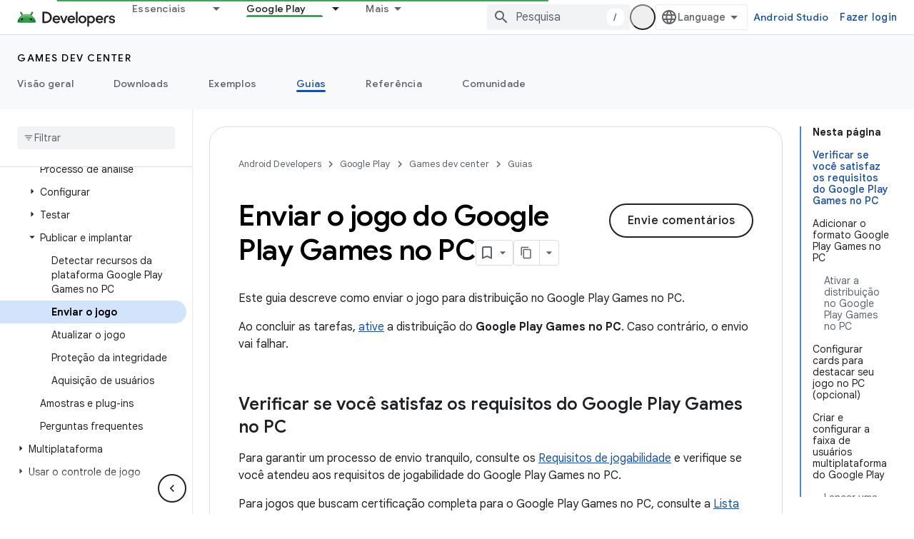

--- FILE ---
content_type: text/html; charset=utf-8
request_url: https://developer.android.com/games/playgames/development-submit?hl=pt-br
body_size: 43950
content:









<!doctype html>
<html 
      lang="pt-BR-x-mtfrom-en"
      dir="ltr">
  <head>
    <meta name="google-signin-client-id" content="721724668570-nbkv1cfusk7kk4eni4pjvepaus73b13t.apps.googleusercontent.com"><meta name="google-signin-scope"
          content="profile email https://www.googleapis.com/auth/developerprofiles https://www.googleapis.com/auth/developerprofiles.award https://www.googleapis.com/auth/devprofiles.full_control.firstparty"><meta property="og:site_name" content="Android Developers">
    <meta property="og:type" content="website"><meta name="theme-color" content="#34a853"><meta charset="utf-8">
    <meta content="IE=Edge" http-equiv="X-UA-Compatible">
    <meta name="viewport" content="width=device-width, initial-scale=1">
    

    <link rel="manifest" href="/_pwa/android/manifest.json"
          crossorigin="use-credentials">
    <link rel="preconnect" href="//www.gstatic.com" crossorigin>
    <link rel="preconnect" href="//fonts.gstatic.com" crossorigin>
    <link rel="preconnect" href="//fonts.googleapis.com" crossorigin>
    <link rel="preconnect" href="//apis.google.com" crossorigin>
    <link rel="preconnect" href="//www.google-analytics.com" crossorigin><link rel="stylesheet" href="//fonts.googleapis.com/css?family=Google+Sans:400,500,600,700|Google+Sans+Text:400,400italic,500,500italic,600,600italic,700,700italic|Roboto+Mono:400,500,700&display=swap">
      <link rel="stylesheet"
            href="//fonts.googleapis.com/css2?family=Material+Icons&family=Material+Symbols+Outlined&display=block"><link rel="stylesheet" href="https://www.gstatic.com/devrel-devsite/prod/v3df8aae39978de8281d519c083a1ff09816fe422ab8f1bf9f8e360a62fb9949d/android/css/app.css">
      
        <link rel="stylesheet" href="https://www.gstatic.com/devrel-devsite/prod/v3df8aae39978de8281d519c083a1ff09816fe422ab8f1bf9f8e360a62fb9949d/android/css/dark-theme.css" disabled>
      <link rel="shortcut icon" href="https://www.gstatic.com/devrel-devsite/prod/v3df8aae39978de8281d519c083a1ff09816fe422ab8f1bf9f8e360a62fb9949d/android/images/favicon.svg">
    <link rel="apple-touch-icon" href="https://www.gstatic.com/devrel-devsite/prod/v3df8aae39978de8281d519c083a1ff09816fe422ab8f1bf9f8e360a62fb9949d/android/images/touchicon-180.png"><link rel="canonical" href="https://developer.android.com/games/playgames/development-submit?hl=pt-br"><link rel="search" type="application/opensearchdescription+xml"
            title="Android Developers" href="https://developer.android.com/s/opensearch.xml?hl=pt-br">
      <link rel="alternate" hreflang="en"
          href="https://developer.android.com/games/playgames/development-submit" /><link rel="alternate" hreflang="x-default" href="https://developer.android.com/games/playgames/development-submit" /><link rel="alternate" hreflang="ar"
          href="https://developer.android.com/games/playgames/development-submit?hl=ar" /><link rel="alternate" hreflang="bn"
          href="https://developer.android.com/games/playgames/development-submit?hl=bn" /><link rel="alternate" hreflang="zh-Hans"
          href="https://developer.android.com/games/playgames/development-submit?hl=zh-cn" /><link rel="alternate" hreflang="zh-Hant"
          href="https://developer.android.com/games/playgames/development-submit?hl=zh-tw" /><link rel="alternate" hreflang="fa"
          href="https://developer.android.com/games/playgames/development-submit?hl=fa" /><link rel="alternate" hreflang="fr"
          href="https://developer.android.com/games/playgames/development-submit?hl=fr" /><link rel="alternate" hreflang="de"
          href="https://developer.android.com/games/playgames/development-submit?hl=de" /><link rel="alternate" hreflang="he"
          href="https://developer.android.com/games/playgames/development-submit?hl=he" /><link rel="alternate" hreflang="hi"
          href="https://developer.android.com/games/playgames/development-submit?hl=hi" /><link rel="alternate" hreflang="id"
          href="https://developer.android.com/games/playgames/development-submit?hl=id" /><link rel="alternate" hreflang="it"
          href="https://developer.android.com/games/playgames/development-submit?hl=it" /><link rel="alternate" hreflang="ja"
          href="https://developer.android.com/games/playgames/development-submit?hl=ja" /><link rel="alternate" hreflang="ko"
          href="https://developer.android.com/games/playgames/development-submit?hl=ko" /><link rel="alternate" hreflang="pl"
          href="https://developer.android.com/games/playgames/development-submit?hl=pl" /><link rel="alternate" hreflang="pt-BR"
          href="https://developer.android.com/games/playgames/development-submit?hl=pt-br" /><link rel="alternate" hreflang="ru"
          href="https://developer.android.com/games/playgames/development-submit?hl=ru" /><link rel="alternate" hreflang="es-419"
          href="https://developer.android.com/games/playgames/development-submit?hl=es-419" /><link rel="alternate" hreflang="th"
          href="https://developer.android.com/games/playgames/development-submit?hl=th" /><link rel="alternate" hreflang="tr"
          href="https://developer.android.com/games/playgames/development-submit?hl=tr" /><link rel="alternate" hreflang="vi"
          href="https://developer.android.com/games/playgames/development-submit?hl=vi" /><title>Enviar o jogo do Google Play Games no PC &nbsp;|&nbsp; Android game development &nbsp;|&nbsp; Android Developers</title>

<meta property="og:title" content="Enviar o jogo do Google Play Games no PC &nbsp;|&nbsp; Android game development &nbsp;|&nbsp; Android Developers"><meta property="og:url" content="https://developer.android.com/games/playgames/development-submit?hl=pt-br"><meta property="og:image" content="https://developer.android.com/static/images/social/games-dev-center.jpg?hl=pt-br">
  <meta property="og:image:width" content="842">
  <meta property="og:image:height" content="468"><meta property="og:locale" content="pt_br"><meta name="twitter:card" content="summary_large_image"><script type="application/ld+json">
  {
    "@context": "https://schema.org",
    "@type": "Article",
    
    "headline": "Enviar o jogo do Google Play Games no PC"
  }
</script><script type="application/ld+json">
  {
    "@context": "https://schema.org",
    "@type": "BreadcrumbList",
    "itemListElement": [{
      "@type": "ListItem",
      "position": 1,
      "name": "Games dev center",
      "item": "https://developer.android.com/games"
    },{
      "@type": "ListItem",
      "position": 2,
      "name": "Enviar o jogo do Google Play Games no PC",
      "item": "https://developer.android.com/games/playgames/development-submit"
    }]
  }
  </script><link rel="alternate machine-translated-from" hreflang="en"
        href="https://developer.android.com/games/playgames/development-submit?hl=en">
  

  

  


    
      <link rel="stylesheet" href="/extras.css"></head>
  <body class="color-scheme--light"
        template="page"
        theme="android-theme"
        type="article"
        
        appearance
        
        layout="docs"
        
        
        
        
        
        display-toc
        pending>
  
    <devsite-progress type="indeterminate" id="app-progress"></devsite-progress>
  
  
    <a href="#main-content" class="skip-link button">
      
      Ir para o conteúdo principal
    </a>
    <section class="devsite-wrapper">
      <devsite-cookie-notification-bar></devsite-cookie-notification-bar><devsite-header role="banner">
  
    





















<div class="devsite-header--inner" data-nosnippet>
  <div class="devsite-top-logo-row-wrapper-wrapper">
    <div class="devsite-top-logo-row-wrapper">
      <div class="devsite-top-logo-row">
        <button type="button" id="devsite-hamburger-menu"
          class="devsite-header-icon-button button-flat material-icons gc-analytics-event"
          data-category="Site-Wide Custom Events"
          data-label="Navigation menu button"
          visually-hidden
          aria-label="Abrir menu">
        </button>
        
<div class="devsite-product-name-wrapper">

  <a href="/" class="devsite-site-logo-link gc-analytics-event"
   data-category="Site-Wide Custom Events" data-label="Site logo" track-type="globalNav"
   track-name="androidDevelopers" track-metadata-position="nav"
   track-metadata-eventDetail="nav">
  
  <picture>
    
    <source srcset="https://www.gstatic.com/devrel-devsite/prod/v3df8aae39978de8281d519c083a1ff09816fe422ab8f1bf9f8e360a62fb9949d/android/images/lockup-dark-theme.png"
            media="(prefers-color-scheme: dark)"
            class="devsite-dark-theme">
    
    <img src="https://www.gstatic.com/devrel-devsite/prod/v3df8aae39978de8281d519c083a1ff09816fe422ab8f1bf9f8e360a62fb9949d/android/images/lockup.png" class="devsite-site-logo" alt="Android Developers">
  </picture>
  
</a>



  
  
  <span class="devsite-product-name">
    <ul class="devsite-breadcrumb-list"
  >
  
  <li class="devsite-breadcrumb-item
             ">
    
    
    
      
      
    
  </li>
  
</ul>
  </span>

</div>
        <div class="devsite-top-logo-row-middle">
          <div class="devsite-header-upper-tabs">
            
              
              
  <devsite-tabs class="upper-tabs">

    <nav class="devsite-tabs-wrapper" aria-label="Guias superiores">
      
        
          <tab class="devsite-dropdown
    devsite-dropdown-full
    
    
    ">
  
    <a href="https://developer.android.com/get-started?hl=pt-br"
    class="devsite-tabs-content gc-analytics-event android-dropdown-tab"
      track-metadata-eventdetail="https://developer.android.com/get-started?hl=pt-br"
    
       track-type="nav"
       track-metadata-position="nav - essenciais"
       track-metadata-module="primary nav"
       
       
         
           data-category="Site-Wide Custom Events"
         
           data-label="Tab: Essenciais"
         
           track-name="essenciais"
         
       >
    Essenciais
  
    </a>
    
      <button
         aria-haspopup="menu"
         aria-expanded="false"
         aria-label="Menu suspenso de Essenciais"
         track-type="nav"
         track-metadata-eventdetail="https://developer.android.com/get-started?hl=pt-br"
         track-metadata-position="nav - essenciais"
         track-metadata-module="primary nav"
         
          
            data-category="Site-Wide Custom Events"
          
            data-label="Tab: Essenciais"
          
            track-name="essenciais"
          
        
         class="devsite-tabs-dropdown-toggle devsite-icon devsite-icon-arrow-drop-down"></button>
    
  
  <div class="devsite-tabs-dropdown" role="menu" aria-label="submenu" hidden>
    
    <div class="devsite-tabs-dropdown-content">
      
        <div class="devsite-tabs-dropdown-column
                    android-dropdown android-dropdown-primary android-dropdown-ai">
          
            <ul class="devsite-tabs-dropdown-section
                       ">
              
                <li class="devsite-nav-title" role="heading" tooltip>Criar experiências com IA</li>
              
              
                <li class="devsite-nav-description">Crie apps Android com tecnologia de IA usando as APIs Gemini e muito mais.
</li>
              
              
                <li class="devsite-nav-item">
                  <a href="https://developer.android.com/ai?hl=pt-br"
                    
                     track-type="nav"
                     track-metadata-eventdetail="https://developer.android.com/ai?hl=pt-br"
                     track-metadata-position="nav - essenciais"
                     track-metadata-module="tertiary nav"
                     
                       track-metadata-module_headline="criar experiências com ia"
                     
                     tooltip
                  
                    
                     class="button button-primary"
                    
                  >
                    
                    <div class="devsite-nav-item-title">
                      Começar
                    </div>
                    
                  </a>
                </li>
              
            </ul>
          
        </div>
      
        <div class="devsite-tabs-dropdown-column
                    android-dropdown">
          
            <ul class="devsite-tabs-dropdown-section
                       android-dropdown-section-icon android-dropdown-section-icon-launch">
              
                <li class="devsite-nav-title" role="heading" tooltip>Começar</li>
              
              
                <li class="devsite-nav-description">Comece a desenvolver seu primeiro app e aprofunde seus conhecimentos com nossos cursos de treinamento ou explore o desenvolvimento de apps por conta própria.
</li>
              
              
                <li class="devsite-nav-item">
                  <a href="https://developer.android.com/get-started/overview?hl=pt-br"
                    
                     track-type="nav"
                     track-metadata-eventdetail="https://developer.android.com/get-started/overview?hl=pt-br"
                     track-metadata-position="nav - essenciais"
                     track-metadata-module="tertiary nav"
                     
                       track-metadata-module_headline="começar"
                     
                     tooltip
                  >
                    
                    <div class="devsite-nav-item-title">
                      Hello World
                    </div>
                    
                  </a>
                </li>
              
                <li class="devsite-nav-item">
                  <a href="https://developer.android.com/courses?hl=pt-br"
                    
                     track-type="nav"
                     track-metadata-eventdetail="https://developer.android.com/courses?hl=pt-br"
                     track-metadata-position="nav - essenciais"
                     track-metadata-module="tertiary nav"
                     
                       track-metadata-module_headline="começar"
                     
                     tooltip
                  >
                    
                    <div class="devsite-nav-item-title">
                      Cursos de treinamento
                    </div>
                    
                  </a>
                </li>
              
                <li class="devsite-nav-item">
                  <a href="https://developer.android.com/get-started/codelabs?hl=pt-br"
                    
                     track-type="nav"
                     track-metadata-eventdetail="https://developer.android.com/get-started/codelabs?hl=pt-br"
                     track-metadata-position="nav - essenciais"
                     track-metadata-module="tertiary nav"
                     
                       track-metadata-module_headline="começar"
                     
                     tooltip
                  >
                    
                    <div class="devsite-nav-item-title">
                      Tutoriais
                    </div>
                    
                  </a>
                </li>
              
                <li class="devsite-nav-item">
                  <a href="https://developer.android.com/develop/ui/compose/adopt?hl=pt-br"
                    
                     track-type="nav"
                     track-metadata-eventdetail="https://developer.android.com/develop/ui/compose/adopt?hl=pt-br"
                     track-metadata-position="nav - essenciais"
                     track-metadata-module="tertiary nav"
                     
                       track-metadata-module_headline="começar"
                     
                     tooltip
                  >
                    
                    <div class="devsite-nav-item-title">
                      Compose para equipes
                    </div>
                    
                  </a>
                </li>
              
                <li class="devsite-nav-item">
                  <a href="https://developer.android.com/kotlin?hl=pt-br"
                    
                     track-type="nav"
                     track-metadata-eventdetail="https://developer.android.com/kotlin?hl=pt-br"
                     track-metadata-position="nav - essenciais"
                     track-metadata-module="tertiary nav"
                     
                       track-metadata-module_headline="começar"
                     
                     tooltip
                  >
                    
                    <div class="devsite-nav-item-title">
                      Kotlin para Android
                    </div>
                    
                  </a>
                </li>
              
                <li class="devsite-nav-item">
                  <a href="https://play.google.com/console/about/guides/play-commerce/?hl=pt-br"
                    
                     track-type="nav"
                     track-metadata-eventdetail="https://play.google.com/console/about/guides/play-commerce/?hl=pt-br"
                     track-metadata-position="nav - essenciais"
                     track-metadata-module="tertiary nav"
                     
                       track-metadata-module_headline="começar"
                     
                     tooltip
                  >
                    
                    <div class="devsite-nav-item-title">
                      Monetização com o Google Play ↗️
                    </div>
                    
                  </a>
                </li>
              
                <li class="devsite-nav-item">
                  <a href="https://developer.android.com/developer-verification?hl=pt-br"
                    
                     track-type="nav"
                     track-metadata-eventdetail="https://developer.android.com/developer-verification?hl=pt-br"
                     track-metadata-position="nav - essenciais"
                     track-metadata-module="tertiary nav"
                     
                       track-metadata-module_headline="começar"
                     
                     tooltip
                  >
                    
                    <div class="devsite-nav-item-title">
                      Verificação de desenvolvedor Android
                    </div>
                    
                  </a>
                </li>
              
            </ul>
          
        </div>
      
        <div class="devsite-tabs-dropdown-column
                    android-dropdown">
          
            <ul class="devsite-tabs-dropdown-section
                       android-dropdown-section-icon android-dropdown-section-icon-multiple-screens">
              
                <li class="devsite-nav-title" role="heading" tooltip>Estender por dispositivo</li>
              
              
                <li class="devsite-nav-description">Crie apps que oferecem aos usuários experiências integradas em smartphones, tablets, relógios, headsets e muito mais.
</li>
              
              
                <li class="devsite-nav-item">
                  <a href="https://developer.android.com/adaptive-apps?hl=pt-br"
                    
                     track-type="nav"
                     track-metadata-eventdetail="https://developer.android.com/adaptive-apps?hl=pt-br"
                     track-metadata-position="nav - essenciais"
                     track-metadata-module="tertiary nav"
                     
                       track-metadata-module_headline="estender por dispositivo"
                     
                     tooltip
                  >
                    
                    <div class="devsite-nav-item-title">
                      Apps adaptáveis
                    </div>
                    
                  </a>
                </li>
              
                <li class="devsite-nav-item">
                  <a href="https://developer.android.com/xr?hl=pt-br"
                    
                     track-type="nav"
                     track-metadata-eventdetail="https://developer.android.com/xr?hl=pt-br"
                     track-metadata-position="nav - essenciais"
                     track-metadata-module="tertiary nav"
                     
                       track-metadata-module_headline="estender por dispositivo"
                     
                     tooltip
                  >
                    
                    <div class="devsite-nav-item-title">
                      Android XR
                    </div>
                    
                  </a>
                </li>
              
                <li class="devsite-nav-item">
                  <a href="https://developer.android.com/wear?hl=pt-br"
                    
                     track-type="nav"
                     track-metadata-eventdetail="https://developer.android.com/wear?hl=pt-br"
                     track-metadata-position="nav - essenciais"
                     track-metadata-module="tertiary nav"
                     
                       track-metadata-module_headline="estender por dispositivo"
                     
                     tooltip
                  >
                    
                    <div class="devsite-nav-item-title">
                      Wear OS
                    </div>
                    
                  </a>
                </li>
              
                <li class="devsite-nav-item">
                  <a href="https://developer.android.com/cars?hl=pt-br"
                    
                     track-type="nav"
                     track-metadata-eventdetail="https://developer.android.com/cars?hl=pt-br"
                     track-metadata-position="nav - essenciais"
                     track-metadata-module="tertiary nav"
                     
                       track-metadata-module_headline="estender por dispositivo"
                     
                     tooltip
                  >
                    
                    <div class="devsite-nav-item-title">
                      Android para carros
                    </div>
                    
                  </a>
                </li>
              
                <li class="devsite-nav-item">
                  <a href="https://developer.android.com/tv?hl=pt-br"
                    
                     track-type="nav"
                     track-metadata-eventdetail="https://developer.android.com/tv?hl=pt-br"
                     track-metadata-position="nav - essenciais"
                     track-metadata-module="tertiary nav"
                     
                       track-metadata-module_headline="estender por dispositivo"
                     
                     tooltip
                  >
                    
                    <div class="devsite-nav-item-title">
                      Android TV
                    </div>
                    
                  </a>
                </li>
              
                <li class="devsite-nav-item">
                  <a href="https://developer.android.com/chrome-os?hl=pt-br"
                    
                     track-type="nav"
                     track-metadata-eventdetail="https://developer.android.com/chrome-os?hl=pt-br"
                     track-metadata-position="nav - essenciais"
                     track-metadata-module="tertiary nav"
                     
                       track-metadata-module_headline="estender por dispositivo"
                     
                     tooltip
                  >
                    
                    <div class="devsite-nav-item-title">
                      ChromeOS
                    </div>
                    
                  </a>
                </li>
              
            </ul>
          
        </div>
      
        <div class="devsite-tabs-dropdown-column
                    android-dropdown">
          
            <ul class="devsite-tabs-dropdown-section
                       android-dropdown-section-icon android-dropdown-section-icon-platform">
              
                <li class="devsite-nav-title" role="heading" tooltip>Desenvolver por categoria</li>
              
              
                <li class="devsite-nav-description">Siga as regras e orientações firmes do Google e aprenda a desenvolver para seu caso de uso.
</li>
              
              
                <li class="devsite-nav-item">
                  <a href="https://developer.android.com/games?hl=pt-br"
                    
                     track-type="nav"
                     track-metadata-eventdetail="https://developer.android.com/games?hl=pt-br"
                     track-metadata-position="nav - essenciais"
                     track-metadata-module="tertiary nav"
                     
                       track-metadata-module_headline="desenvolver por categoria"
                     
                     tooltip
                  >
                    
                    <div class="devsite-nav-item-title">
                      Jogos
                    </div>
                    
                  </a>
                </li>
              
                <li class="devsite-nav-item">
                  <a href="https://developer.android.com/media?hl=pt-br"
                    
                     track-type="nav"
                     track-metadata-eventdetail="https://developer.android.com/media?hl=pt-br"
                     track-metadata-position="nav - essenciais"
                     track-metadata-module="tertiary nav"
                     
                       track-metadata-module_headline="desenvolver por categoria"
                     
                     tooltip
                  >
                    
                    <div class="devsite-nav-item-title">
                      Câmera e mídia
                    </div>
                    
                  </a>
                </li>
              
                <li class="devsite-nav-item">
                  <a href="https://developer.android.com/social-and-messaging?hl=pt-br"
                    
                     track-type="nav"
                     track-metadata-eventdetail="https://developer.android.com/social-and-messaging?hl=pt-br"
                     track-metadata-position="nav - essenciais"
                     track-metadata-module="tertiary nav"
                     
                       track-metadata-module_headline="desenvolver por categoria"
                     
                     tooltip
                  >
                    
                    <div class="devsite-nav-item-title">
                      Redes sociais e mensagens
                    </div>
                    
                  </a>
                </li>
              
                <li class="devsite-nav-item">
                  <a href="https://developer.android.com/health-and-fitness?hl=pt-br"
                    
                     track-type="nav"
                     track-metadata-eventdetail="https://developer.android.com/health-and-fitness?hl=pt-br"
                     track-metadata-position="nav - essenciais"
                     track-metadata-module="tertiary nav"
                     
                       track-metadata-module_headline="desenvolver por categoria"
                     
                     tooltip
                  >
                    
                    <div class="devsite-nav-item-title">
                      Saúde e fitness
                    </div>
                    
                  </a>
                </li>
              
                <li class="devsite-nav-item">
                  <a href="https://developer.android.com/productivity?hl=pt-br"
                    
                     track-type="nav"
                     track-metadata-eventdetail="https://developer.android.com/productivity?hl=pt-br"
                     track-metadata-position="nav - essenciais"
                     track-metadata-module="tertiary nav"
                     
                       track-metadata-module_headline="desenvolver por categoria"
                     
                     tooltip
                  >
                    
                    <div class="devsite-nav-item-title">
                      Produtividade
                    </div>
                    
                  </a>
                </li>
              
                <li class="devsite-nav-item">
                  <a href="https://developer.android.com/work/overview?hl=pt-br"
                    
                     track-type="nav"
                     track-metadata-eventdetail="https://developer.android.com/work/overview?hl=pt-br"
                     track-metadata-position="nav - essenciais"
                     track-metadata-module="tertiary nav"
                     
                       track-metadata-module_headline="desenvolver por categoria"
                     
                     tooltip
                  >
                    
                    <div class="devsite-nav-item-title">
                      Apps empresariais
                    </div>
                    
                  </a>
                </li>
              
            </ul>
          
        </div>
      
        <div class="devsite-tabs-dropdown-column
                    android-dropdown">
          
            <ul class="devsite-tabs-dropdown-section
                       android-dropdown-section-icon android-dropdown-section-icon-stars">
              
                <li class="devsite-nav-title" role="heading" tooltip>Fique por dentro</li>
              
              
                <li class="devsite-nav-description">Fique por dentro dos lançamentos mais recentes ao longo do ano, participe dos nossos programas de testes e envie seu feedback.
</li>
              
              
                <li class="devsite-nav-item">
                  <a href="https://developer.android.com/latest-updates?hl=pt-br"
                    
                     track-type="nav"
                     track-metadata-eventdetail="https://developer.android.com/latest-updates?hl=pt-br"
                     track-metadata-position="nav - essenciais"
                     track-metadata-module="tertiary nav"
                     
                       track-metadata-module_headline="fique por dentro"
                     
                     tooltip
                  >
                    
                    <div class="devsite-nav-item-title">
                      Últimas atualizações
                    </div>
                    
                  </a>
                </li>
              
                <li class="devsite-nav-item">
                  <a href="https://developer.android.com/latest-updates/experimental?hl=pt-br"
                    
                     track-type="nav"
                     track-metadata-eventdetail="https://developer.android.com/latest-updates/experimental?hl=pt-br"
                     track-metadata-position="nav - essenciais"
                     track-metadata-module="tertiary nav"
                     
                       track-metadata-module_headline="fique por dentro"
                     
                     tooltip
                  >
                    
                    <div class="devsite-nav-item-title">
                      Atualizações experimentais
                    </div>
                    
                  </a>
                </li>
              
                <li class="devsite-nav-item">
                  <a href="https://developer.android.com/studio/preview?hl=pt-br"
                    
                     track-type="nav"
                     track-metadata-eventdetail="https://developer.android.com/studio/preview?hl=pt-br"
                     track-metadata-position="nav - essenciais"
                     track-metadata-module="tertiary nav"
                     
                       track-metadata-module_headline="fique por dentro"
                     
                     tooltip
                  >
                    
                    <div class="devsite-nav-item-title">
                      Prévia do Android Studio
                    </div>
                    
                  </a>
                </li>
              
                <li class="devsite-nav-item">
                  <a href="https://developer.android.com/jetpack/androidx/versions?hl=pt-br"
                    
                     track-type="nav"
                     track-metadata-eventdetail="https://developer.android.com/jetpack/androidx/versions?hl=pt-br"
                     track-metadata-position="nav - essenciais"
                     track-metadata-module="tertiary nav"
                     
                       track-metadata-module_headline="fique por dentro"
                     
                     tooltip
                  >
                    
                    <div class="devsite-nav-item-title">
                      Bibliotecas Jetpack e Compose
                    </div>
                    
                  </a>
                </li>
              
                <li class="devsite-nav-item">
                  <a href="https://developer.android.com/training/wearables/versions/latest?hl=pt-br"
                    
                     track-type="nav"
                     track-metadata-eventdetail="https://developer.android.com/training/wearables/versions/latest?hl=pt-br"
                     track-metadata-position="nav - essenciais"
                     track-metadata-module="tertiary nav"
                     
                       track-metadata-module_headline="fique por dentro"
                     
                     tooltip
                  >
                    
                    <div class="devsite-nav-item-title">
                      Versões do Wear OS
                    </div>
                    
                  </a>
                </li>
              
                <li class="devsite-nav-item">
                  <a href="https://developer.android.com/design-for-safety/privacy-sandbox?hl=pt-br"
                    
                     track-type="nav"
                     track-metadata-eventdetail="https://developer.android.com/design-for-safety/privacy-sandbox?hl=pt-br"
                     track-metadata-position="nav - essenciais"
                     track-metadata-module="tertiary nav"
                     
                       track-metadata-module_headline="fique por dentro"
                     
                     tooltip
                  >
                    
                    <div class="devsite-nav-item-title">
                      Sandbox de privacidade ↗️
                    </div>
                    
                  </a>
                </li>
              
            </ul>
          
        </div>
      
    </div>
  </div>
</tab>
        
      
        
          <tab class="devsite-dropdown
    devsite-dropdown-full
    
    
    ">
  
    <a href="https://developer.android.com/design?hl=pt-br"
    class="devsite-tabs-content gc-analytics-event android-dropdown-tab"
      track-metadata-eventdetail="https://developer.android.com/design?hl=pt-br"
    
       track-type="nav"
       track-metadata-position="nav - design e planejamento"
       track-metadata-module="primary nav"
       
       
         
           data-category="Site-Wide Custom Events"
         
           data-label="Tab: Design e planejamento"
         
           track-name="design e planejamento"
         
       >
    Design e planejamento
  
    </a>
    
      <button
         aria-haspopup="menu"
         aria-expanded="false"
         aria-label="Menu suspenso de Design e planejamento"
         track-type="nav"
         track-metadata-eventdetail="https://developer.android.com/design?hl=pt-br"
         track-metadata-position="nav - design e planejamento"
         track-metadata-module="primary nav"
         
          
            data-category="Site-Wide Custom Events"
          
            data-label="Tab: Design e planejamento"
          
            track-name="design e planejamento"
          
        
         class="devsite-tabs-dropdown-toggle devsite-icon devsite-icon-arrow-drop-down"></button>
    
  
  <div class="devsite-tabs-dropdown" role="menu" aria-label="submenu" hidden>
    
    <div class="devsite-tabs-dropdown-content">
      
        <div class="devsite-tabs-dropdown-column
                    android-dropdown android-dropdown-primary android-dropdown-mad">
          
            <ul class="devsite-tabs-dropdown-section
                       ">
              
                <li class="devsite-nav-title" role="heading" tooltip>Experiências excelentes</li>
              
              
                <li class="devsite-nav-description">Crie experiências de alto nível para seus melhores usuários.
</li>
              
              
                <li class="devsite-nav-item">
                  <a href="https://developer.android.com/quality/excellent?hl=pt-br"
                    
                     track-type="nav"
                     track-metadata-eventdetail="https://developer.android.com/quality/excellent?hl=pt-br"
                     track-metadata-position="nav - design e planejamento"
                     track-metadata-module="tertiary nav"
                     
                       track-metadata-module_headline="experiências excelentes"
                     
                     tooltip
                  
                    
                     class="button button-primary"
                    
                  >
                    
                    <div class="devsite-nav-item-title">
                      Saiba mais
                    </div>
                    
                  </a>
                </li>
              
            </ul>
          
        </div>
      
        <div class="devsite-tabs-dropdown-column
                    android-dropdown">
          
            <ul class="devsite-tabs-dropdown-section
                       android-dropdown-section-icon android-dropdown-section-icon-layout">
              
                <li class="devsite-nav-title" role="heading" tooltip>Design da interface</li>
              
              
                <li class="devsite-nav-description">Projete uma incrível interface do usuário seguindo as práticas recomendadas do Android.</li>
              
              
                <li class="devsite-nav-item">
                  <a href="https://developer.android.com/design/ui?hl=pt-br"
                    
                     track-type="nav"
                     track-metadata-eventdetail="https://developer.android.com/design/ui?hl=pt-br"
                     track-metadata-position="nav - design e planejamento"
                     track-metadata-module="tertiary nav"
                     
                       track-metadata-module_headline="design da interface"
                     
                     tooltip
                  >
                    
                    <div class="devsite-nav-item-title">
                      Design para Android
                    </div>
                    
                  </a>
                </li>
              
                <li class="devsite-nav-item">
                  <a href="https://developer.android.com/design/ui/mobile?hl=pt-br"
                    
                     track-type="nav"
                     track-metadata-eventdetail="https://developer.android.com/design/ui/mobile?hl=pt-br"
                     track-metadata-position="nav - design e planejamento"
                     track-metadata-module="tertiary nav"
                     
                       track-metadata-module_headline="design da interface"
                     
                     tooltip
                  >
                    
                    <div class="devsite-nav-item-title">
                      Dispositivos móveis
                    </div>
                    
                  </a>
                </li>
              
                <li class="devsite-nav-item">
                  <a href="https://developer.android.com/design/ui/large-screens?hl=pt-br"
                    
                     track-type="nav"
                     track-metadata-eventdetail="https://developer.android.com/design/ui/large-screens?hl=pt-br"
                     track-metadata-position="nav - design e planejamento"
                     track-metadata-module="tertiary nav"
                     
                       track-metadata-module_headline="design da interface"
                     
                     tooltip
                  >
                    
                    <div class="devsite-nav-item-title">
                      Interface adaptável
                    </div>
                    
                  </a>
                </li>
              
                <li class="devsite-nav-item">
                  <a href="https://developer.android.com/design/ui/xr?hl=pt-br"
                    
                     track-type="nav"
                     track-metadata-eventdetail="https://developer.android.com/design/ui/xr?hl=pt-br"
                     track-metadata-position="nav - design e planejamento"
                     track-metadata-module="tertiary nav"
                     
                       track-metadata-module_headline="design da interface"
                     
                     tooltip
                  >
                    
                    <div class="devsite-nav-item-title">
                      Headsets e óculos XR
                    </div>
                    
                  </a>
                </li>
              
                <li class="devsite-nav-item">
                  <a href="https://developer.android.com/design/ui/ai-glasses?hl=pt-br"
                    
                     track-type="nav"
                     track-metadata-eventdetail="https://developer.android.com/design/ui/ai-glasses?hl=pt-br"
                     track-metadata-position="nav - design e planejamento"
                     track-metadata-module="tertiary nav"
                     
                       track-metadata-module_headline="design da interface"
                     
                     tooltip
                  >
                    
                    <div class="devsite-nav-item-title">
                      Óculos de IA
                    </div>
                    
                  </a>
                </li>
              
                <li class="devsite-nav-item">
                  <a href="https://developer.android.com/design/ui/widget?hl=pt-br"
                    
                     track-type="nav"
                     track-metadata-eventdetail="https://developer.android.com/design/ui/widget?hl=pt-br"
                     track-metadata-position="nav - design e planejamento"
                     track-metadata-module="tertiary nav"
                     
                       track-metadata-module_headline="design da interface"
                     
                     tooltip
                  >
                    
                    <div class="devsite-nav-item-title">
                      Widgets
                    </div>
                    
                  </a>
                </li>
              
                <li class="devsite-nav-item">
                  <a href="https://developer.android.com/design/ui/wear?hl=pt-br"
                    
                     track-type="nav"
                     track-metadata-eventdetail="https://developer.android.com/design/ui/wear?hl=pt-br"
                     track-metadata-position="nav - design e planejamento"
                     track-metadata-module="tertiary nav"
                     
                       track-metadata-module_headline="design da interface"
                     
                     tooltip
                  >
                    
                    <div class="devsite-nav-item-title">
                      Wear OS
                    </div>
                    
                  </a>
                </li>
              
                <li class="devsite-nav-item">
                  <a href="https://developer.android.com/design/ui/tv?hl=pt-br"
                    
                     track-type="nav"
                     track-metadata-eventdetail="https://developer.android.com/design/ui/tv?hl=pt-br"
                     track-metadata-position="nav - design e planejamento"
                     track-metadata-module="tertiary nav"
                     
                       track-metadata-module_headline="design da interface"
                     
                     tooltip
                  >
                    
                    <div class="devsite-nav-item-title">
                      Android TV
                    </div>
                    
                  </a>
                </li>
              
                <li class="devsite-nav-item">
                  <a href="https://developer.android.com/design/ui/cars?hl=pt-br"
                    
                     track-type="nav"
                     track-metadata-eventdetail="https://developer.android.com/design/ui/cars?hl=pt-br"
                     track-metadata-position="nav - design e planejamento"
                     track-metadata-module="tertiary nav"
                     
                       track-metadata-module_headline="design da interface"
                     
                     tooltip
                  >
                    
                    <div class="devsite-nav-item-title">
                      Android para carros
                    </div>
                    
                  </a>
                </li>
              
            </ul>
          
        </div>
      
        <div class="devsite-tabs-dropdown-column
                    android-dropdown">
          
            <ul class="devsite-tabs-dropdown-section
                       android-dropdown-section-icon android-dropdown-section-icon-design">
              
                <li class="devsite-nav-title" role="heading" tooltip>Arquitetura</li>
              
              
                <li class="devsite-nav-description">Projete uma lógica e serviços de app robustos, testáveis e de fácil manutenção.</li>
              
              
                <li class="devsite-nav-item">
                  <a href="https://developer.android.com/topic/architecture/intro?hl=pt-br"
                    
                     track-type="nav"
                     track-metadata-eventdetail="https://developer.android.com/topic/architecture/intro?hl=pt-br"
                     track-metadata-position="nav - design e planejamento"
                     track-metadata-module="tertiary nav"
                     
                       track-metadata-module_headline="arquitetura"
                     
                     tooltip
                  >
                    
                    <div class="devsite-nav-item-title">
                      Introdução
                    </div>
                    
                  </a>
                </li>
              
                <li class="devsite-nav-item">
                  <a href="https://developer.android.com/topic/libraries/view-binding?hl=pt-br"
                    
                     track-type="nav"
                     track-metadata-eventdetail="https://developer.android.com/topic/libraries/view-binding?hl=pt-br"
                     track-metadata-position="nav - design e planejamento"
                     track-metadata-module="tertiary nav"
                     
                       track-metadata-module_headline="arquitetura"
                     
                     tooltip
                  >
                    
                    <div class="devsite-nav-item-title">
                      Bibliotecas
                    </div>
                    
                  </a>
                </li>
              
                <li class="devsite-nav-item">
                  <a href="https://developer.android.com/guide/navigation/navigation-principles?hl=pt-br"
                    
                     track-type="nav"
                     track-metadata-eventdetail="https://developer.android.com/guide/navigation/navigation-principles?hl=pt-br"
                     track-metadata-position="nav - design e planejamento"
                     track-metadata-module="tertiary nav"
                     
                       track-metadata-module_headline="arquitetura"
                     
                     tooltip
                  >
                    
                    <div class="devsite-nav-item-title">
                      Navegação
                    </div>
                    
                  </a>
                </li>
              
                <li class="devsite-nav-item">
                  <a href="https://developer.android.com/topic/modularization?hl=pt-br"
                    
                     track-type="nav"
                     track-metadata-eventdetail="https://developer.android.com/topic/modularization?hl=pt-br"
                     track-metadata-position="nav - design e planejamento"
                     track-metadata-module="tertiary nav"
                     
                       track-metadata-module_headline="arquitetura"
                     
                     tooltip
                  >
                    
                    <div class="devsite-nav-item-title">
                      Modularização
                    </div>
                    
                  </a>
                </li>
              
                <li class="devsite-nav-item">
                  <a href="https://developer.android.com/training/testing/fundamentals?hl=pt-br"
                    
                     track-type="nav"
                     track-metadata-eventdetail="https://developer.android.com/training/testing/fundamentals?hl=pt-br"
                     track-metadata-position="nav - design e planejamento"
                     track-metadata-module="tertiary nav"
                     
                       track-metadata-module_headline="arquitetura"
                     
                     tooltip
                  >
                    
                    <div class="devsite-nav-item-title">
                      Testes
                    </div>
                    
                  </a>
                </li>
              
                <li class="devsite-nav-item">
                  <a href="https://developer.android.com/kotlin/multiplatform?hl=pt-br"
                    
                     track-type="nav"
                     track-metadata-eventdetail="https://developer.android.com/kotlin/multiplatform?hl=pt-br"
                     track-metadata-position="nav - design e planejamento"
                     track-metadata-module="tertiary nav"
                     
                       track-metadata-module_headline="arquitetura"
                     
                     tooltip
                  >
                    
                    <div class="devsite-nav-item-title">
                      Kotlin Multiplatform
                    </div>
                    
                  </a>
                </li>
              
            </ul>
          
        </div>
      
        <div class="devsite-tabs-dropdown-column
                    android-dropdown">
          
            <ul class="devsite-tabs-dropdown-section
                       android-dropdown-section-icon android-dropdown-section-icon-vitals">
              
                <li class="devsite-nav-title" role="heading" tooltip>Qualidade</li>
              
              
                <li class="devsite-nav-description">Planeje a qualidade do app e siga as diretrizes da Play Store.</li>
              
              
                <li class="devsite-nav-item">
                  <a href="https://developer.android.com/quality?hl=pt-br"
                    
                     track-type="nav"
                     track-metadata-eventdetail="https://developer.android.com/quality?hl=pt-br"
                     track-metadata-position="nav - design e planejamento"
                     track-metadata-module="tertiary nav"
                     
                       track-metadata-module_headline="qualidade"
                     
                     tooltip
                  >
                    
                    <div class="devsite-nav-item-title">
                      Visão geral
                    </div>
                    
                  </a>
                </li>
              
                <li class="devsite-nav-item">
                  <a href="https://developer.android.com/quality/core-value?hl=pt-br"
                    
                     track-type="nav"
                     track-metadata-eventdetail="https://developer.android.com/quality/core-value?hl=pt-br"
                     track-metadata-position="nav - design e planejamento"
                     track-metadata-module="tertiary nav"
                     
                       track-metadata-module_headline="qualidade"
                     
                     tooltip
                  >
                    
                    <div class="devsite-nav-item-title">
                      Valor principal
                    </div>
                    
                  </a>
                </li>
              
                <li class="devsite-nav-item">
                  <a href="https://developer.android.com/quality/user-experience?hl=pt-br"
                    
                     track-type="nav"
                     track-metadata-eventdetail="https://developer.android.com/quality/user-experience?hl=pt-br"
                     track-metadata-position="nav - design e planejamento"
                     track-metadata-module="tertiary nav"
                     
                       track-metadata-module_headline="qualidade"
                     
                     tooltip
                  >
                    
                    <div class="devsite-nav-item-title">
                      Experiência do usuário
                    </div>
                    
                  </a>
                </li>
              
                <li class="devsite-nav-item">
                  <a href="https://developer.android.com/guide/topics/ui/accessibility?hl=pt-br"
                    
                     track-type="nav"
                     track-metadata-eventdetail="https://developer.android.com/guide/topics/ui/accessibility?hl=pt-br"
                     track-metadata-position="nav - design e planejamento"
                     track-metadata-module="tertiary nav"
                     
                       track-metadata-module_headline="qualidade"
                     
                     tooltip
                  >
                    
                    <div class="devsite-nav-item-title">
                      Acessibilidade
                    </div>
                    
                  </a>
                </li>
              
                <li class="devsite-nav-item">
                  <a href="https://developer.android.com/quality/technical?hl=pt-br"
                    
                     track-type="nav"
                     track-metadata-eventdetail="https://developer.android.com/quality/technical?hl=pt-br"
                     track-metadata-position="nav - design e planejamento"
                     track-metadata-module="tertiary nav"
                     
                       track-metadata-module_headline="qualidade"
                     
                     tooltip
                  >
                    
                    <div class="devsite-nav-item-title">
                      Qualidade técnica
                    </div>
                    
                  </a>
                </li>
              
                <li class="devsite-nav-item">
                  <a href="https://developer.android.com/quality/excellent?hl=pt-br"
                    
                     track-type="nav"
                     track-metadata-eventdetail="https://developer.android.com/quality/excellent?hl=pt-br"
                     track-metadata-position="nav - design e planejamento"
                     track-metadata-module="tertiary nav"
                     
                       track-metadata-module_headline="qualidade"
                     
                     tooltip
                  >
                    
                    <div class="devsite-nav-item-title">
                      Experiências excelentes
                    </div>
                    
                  </a>
                </li>
              
            </ul>
          
        </div>
      
        <div class="devsite-tabs-dropdown-column
                    android-dropdown">
          
            <ul class="devsite-tabs-dropdown-section
                       android-dropdown-section-icon android-dropdown-section-icon-security-2">
              
                <li class="devsite-nav-title" role="heading" tooltip>Segurança</li>
              
              
                <li class="devsite-nav-description">Proteja os usuários contra ameaças e garanta uma experiência segura no Android.</li>
              
              
                <li class="devsite-nav-item">
                  <a href="https://developer.android.com/security?hl=pt-br"
                    
                     track-type="nav"
                     track-metadata-eventdetail="https://developer.android.com/security?hl=pt-br"
                     track-metadata-position="nav - design e planejamento"
                     track-metadata-module="tertiary nav"
                     
                       track-metadata-module_headline="segurança"
                     
                     tooltip
                  >
                    
                    <div class="devsite-nav-item-title">
                      Visão geral
                    </div>
                    
                  </a>
                </li>
              
                <li class="devsite-nav-item">
                  <a href="https://developer.android.com/privacy?hl=pt-br"
                    
                     track-type="nav"
                     track-metadata-eventdetail="https://developer.android.com/privacy?hl=pt-br"
                     track-metadata-position="nav - design e planejamento"
                     track-metadata-module="tertiary nav"
                     
                       track-metadata-module_headline="segurança"
                     
                     tooltip
                  >
                    
                    <div class="devsite-nav-item-title">
                      Privacidade
                    </div>
                    
                  </a>
                </li>
              
                <li class="devsite-nav-item">
                  <a href="https://developer.android.com/privacy?hl=pt-br#app-permissions"
                    
                     track-type="nav"
                     track-metadata-eventdetail="https://developer.android.com/privacy?hl=pt-br#app-permissions"
                     track-metadata-position="nav - design e planejamento"
                     track-metadata-module="tertiary nav"
                     
                       track-metadata-module_headline="segurança"
                     
                     tooltip
                  >
                    
                    <div class="devsite-nav-item-title">
                      Permissões
                    </div>
                    
                  </a>
                </li>
              
                <li class="devsite-nav-item">
                  <a href="https://developer.android.com/identity?hl=pt-br"
                    
                     track-type="nav"
                     track-metadata-eventdetail="https://developer.android.com/identity?hl=pt-br"
                     track-metadata-position="nav - design e planejamento"
                     track-metadata-module="tertiary nav"
                     
                       track-metadata-module_headline="segurança"
                     
                     tooltip
                  >
                    
                    <div class="devsite-nav-item-title">
                      Identidade
                    </div>
                    
                  </a>
                </li>
              
                <li class="devsite-nav-item">
                  <a href="https://developer.android.com/security/fraud-prevention?hl=pt-br"
                    
                     track-type="nav"
                     track-metadata-eventdetail="https://developer.android.com/security/fraud-prevention?hl=pt-br"
                     track-metadata-position="nav - design e planejamento"
                     track-metadata-module="tertiary nav"
                     
                       track-metadata-module_headline="segurança"
                     
                     tooltip
                  >
                    
                    <div class="devsite-nav-item-title">
                      Prevenção contra fraude
                    </div>
                    
                  </a>
                </li>
              
            </ul>
          
        </div>
      
    </div>
  </div>
</tab>
        
      
        
          <tab class="devsite-dropdown
    devsite-dropdown-full
    
    
    ">
  
    <a href="https://developer.android.com/develop?hl=pt-br"
    class="devsite-tabs-content gc-analytics-event android-dropdown-tab"
      track-metadata-eventdetail="https://developer.android.com/develop?hl=pt-br"
    
       track-type="nav"
       track-metadata-position="nav - desenvolver"
       track-metadata-module="primary nav"
       
       
         
           data-category="Site-Wide Custom Events"
         
           data-label="Tab: Desenvolver"
         
           track-name="desenvolver"
         
       >
    Desenvolver
  
    </a>
    
      <button
         aria-haspopup="menu"
         aria-expanded="false"
         aria-label="Menu suspenso de Desenvolver"
         track-type="nav"
         track-metadata-eventdetail="https://developer.android.com/develop?hl=pt-br"
         track-metadata-position="nav - desenvolver"
         track-metadata-module="primary nav"
         
          
            data-category="Site-Wide Custom Events"
          
            data-label="Tab: Desenvolver"
          
            track-name="desenvolver"
          
        
         class="devsite-tabs-dropdown-toggle devsite-icon devsite-icon-arrow-drop-down"></button>
    
  
  <div class="devsite-tabs-dropdown" role="menu" aria-label="submenu" hidden>
    
    <div class="devsite-tabs-dropdown-content">
      
        <div class="devsite-tabs-dropdown-column
                    android-dropdown android-dropdown-primary android-dropdown-studio">
          
            <ul class="devsite-tabs-dropdown-section
                       ">
              
                <li class="devsite-nav-title" role="heading" tooltip>Gemini no Android Studio</li>
              
              
                <li class="devsite-nav-description">Seu parceiro de desenvolvimento de IA para desenvolvimento em Android.
</li>
              
              
                <li class="devsite-nav-item">
                  <a href="https://developer.android.com/gemini-in-android?hl=pt-br"
                    
                     track-type="nav"
                     track-metadata-eventdetail="https://developer.android.com/gemini-in-android?hl=pt-br"
                     track-metadata-position="nav - desenvolver"
                     track-metadata-module="tertiary nav"
                     
                       track-metadata-module_headline="gemini no android studio"
                     
                     tooltip
                  
                    
                     class="button button-primary"
                    
                  >
                    
                    <div class="devsite-nav-item-title">
                      Saiba mais
                    </div>
                    
                  </a>
                </li>
              
                <li class="devsite-nav-item">
                  <a href="https://developer.android.com/studio?hl=pt-br"
                    
                     track-type="nav"
                     track-metadata-eventdetail="https://developer.android.com/studio?hl=pt-br"
                     track-metadata-position="nav - desenvolver"
                     track-metadata-module="tertiary nav"
                     
                       track-metadata-module_headline="gemini no android studio"
                     
                     tooltip
                  
                    
                     class="button button-white"
                    
                  >
                    
                    <div class="devsite-nav-item-title">
                      Instalar o Android Studio
                    </div>
                    
                  </a>
                </li>
              
            </ul>
          
        </div>
      
        <div class="devsite-tabs-dropdown-column
                    android-dropdown">
          
            <ul class="devsite-tabs-dropdown-section
                       android-dropdown-section-icon android-dropdown-section-icon-flag">
              
                <li class="devsite-nav-title" role="heading" tooltip>Áreas principais</li>
              
              
                <li class="devsite-nav-description">Acesse exemplos e documentos dos recursos necessários.</li>
              
              
                <li class="devsite-nav-item">
                  <a href="https://developer.android.com/samples?hl=pt-br"
                    
                     track-type="nav"
                     track-metadata-eventdetail="https://developer.android.com/samples?hl=pt-br"
                     track-metadata-position="nav - desenvolver"
                     track-metadata-module="tertiary nav"
                     
                       track-metadata-module_headline="áreas principais"
                     
                     tooltip
                  >
                    
                    <div class="devsite-nav-item-title">
                      Exemplos
                    </div>
                    
                  </a>
                </li>
              
                <li class="devsite-nav-item">
                  <a href="https://developer.android.com/develop/ui?hl=pt-br"
                    
                     track-type="nav"
                     track-metadata-eventdetail="https://developer.android.com/develop/ui?hl=pt-br"
                     track-metadata-position="nav - desenvolver"
                     track-metadata-module="tertiary nav"
                     
                       track-metadata-module_headline="áreas principais"
                     
                     tooltip
                  >
                    
                    <div class="devsite-nav-item-title">
                      Interfaces do usuário
                    </div>
                    
                  </a>
                </li>
              
                <li class="devsite-nav-item">
                  <a href="https://developer.android.com/develop/background-work?hl=pt-br"
                    
                     track-type="nav"
                     track-metadata-eventdetail="https://developer.android.com/develop/background-work?hl=pt-br"
                     track-metadata-position="nav - desenvolver"
                     track-metadata-module="tertiary nav"
                     
                       track-metadata-module_headline="áreas principais"
                     
                     tooltip
                  >
                    
                    <div class="devsite-nav-item-title">
                      Trabalho em segundo plano
                    </div>
                    
                  </a>
                </li>
              
                <li class="devsite-nav-item">
                  <a href="https://developer.android.com/guide/topics/data?hl=pt-br"
                    
                     track-type="nav"
                     track-metadata-eventdetail="https://developer.android.com/guide/topics/data?hl=pt-br"
                     track-metadata-position="nav - desenvolver"
                     track-metadata-module="tertiary nav"
                     
                       track-metadata-module_headline="áreas principais"
                     
                     tooltip
                  >
                    
                    <div class="devsite-nav-item-title">
                      Dados e arquivos
                    </div>
                    
                  </a>
                </li>
              
                <li class="devsite-nav-item">
                  <a href="https://developer.android.com/develop/connectivity?hl=pt-br"
                    
                     track-type="nav"
                     track-metadata-eventdetail="https://developer.android.com/develop/connectivity?hl=pt-br"
                     track-metadata-position="nav - desenvolver"
                     track-metadata-module="tertiary nav"
                     
                       track-metadata-module_headline="áreas principais"
                     
                     tooltip
                  >
                    
                    <div class="devsite-nav-item-title">
                      Conectividade
                    </div>
                    
                  </a>
                </li>
              
                <li class="devsite-nav-item">
                  <a href="https://developer.android.com/develop?hl=pt-br#core-areas"
                    
                     track-type="nav"
                     track-metadata-eventdetail="https://developer.android.com/develop?hl=pt-br#core-areas"
                     track-metadata-position="nav - desenvolver"
                     track-metadata-module="tertiary nav"
                     
                       track-metadata-module_headline="áreas principais"
                     
                     tooltip
                  >
                    
                    <div class="devsite-nav-item-title">
                      Todas as áreas principais ⤵️
                    </div>
                    
                  </a>
                </li>
              
            </ul>
          
        </div>
      
        <div class="devsite-tabs-dropdown-column
                    android-dropdown">
          
            <ul class="devsite-tabs-dropdown-section
                       android-dropdown-section-icon android-dropdown-section-icon-tools-2">
              
                <li class="devsite-nav-title" role="heading" tooltip>Ferramentas e fluxo de trabalho</li>
              
              
                <li class="devsite-nav-description">Use o ambiente de desenvolvimento integrado para programar e criar seu app ou crie seu próprio pipeline.</li>
              
              
                <li class="devsite-nav-item">
                  <a href="https://developer.android.com/studio/write?hl=pt-br"
                    
                     track-type="nav"
                     track-metadata-eventdetail="https://developer.android.com/studio/write?hl=pt-br"
                     track-metadata-position="nav - desenvolver"
                     track-metadata-module="tertiary nav"
                     
                       track-metadata-module_headline="ferramentas e fluxo de trabalho"
                     
                     tooltip
                  >
                    
                    <div class="devsite-nav-item-title">
                      Programar e depurar código
                    </div>
                    
                  </a>
                </li>
              
                <li class="devsite-nav-item">
                  <a href="https://developer.android.com/build/gradle-build-overview?hl=pt-br"
                    
                     track-type="nav"
                     track-metadata-eventdetail="https://developer.android.com/build/gradle-build-overview?hl=pt-br"
                     track-metadata-position="nav - desenvolver"
                     track-metadata-module="tertiary nav"
                     
                       track-metadata-module_headline="ferramentas e fluxo de trabalho"
                     
                     tooltip
                  >
                    
                    <div class="devsite-nav-item-title">
                      Projetos de build
                    </div>
                    
                  </a>
                </li>
              
                <li class="devsite-nav-item">
                  <a href="https://developer.android.com/training/testing?hl=pt-br"
                    
                     track-type="nav"
                     track-metadata-eventdetail="https://developer.android.com/training/testing?hl=pt-br"
                     track-metadata-position="nav - desenvolver"
                     track-metadata-module="tertiary nav"
                     
                       track-metadata-module_headline="ferramentas e fluxo de trabalho"
                     
                     tooltip
                  >
                    
                    <div class="devsite-nav-item-title">
                      Testar seu app
                    </div>
                    
                  </a>
                </li>
              
                <li class="devsite-nav-item">
                  <a href="https://developer.android.com/topic/performance/overview?hl=pt-br"
                    
                     track-type="nav"
                     track-metadata-eventdetail="https://developer.android.com/topic/performance/overview?hl=pt-br"
                     track-metadata-position="nav - desenvolver"
                     track-metadata-module="tertiary nav"
                     
                       track-metadata-module_headline="ferramentas e fluxo de trabalho"
                     
                     tooltip
                  >
                    
                    <div class="devsite-nav-item-title">
                      Desempenho
                    </div>
                    
                  </a>
                </li>
              
                <li class="devsite-nav-item">
                  <a href="https://developer.android.com/tools?hl=pt-br"
                    
                     track-type="nav"
                     track-metadata-eventdetail="https://developer.android.com/tools?hl=pt-br"
                     track-metadata-position="nav - desenvolver"
                     track-metadata-module="tertiary nav"
                     
                       track-metadata-module_headline="ferramentas e fluxo de trabalho"
                     
                     tooltip
                  >
                    
                    <div class="devsite-nav-item-title">
                      Ferramentas de linha de comando
                    </div>
                    
                  </a>
                </li>
              
                <li class="devsite-nav-item">
                  <a href="https://developer.android.com/reference/tools/gradle-api?hl=pt-br"
                    
                     track-type="nav"
                     track-metadata-eventdetail="https://developer.android.com/reference/tools/gradle-api?hl=pt-br"
                     track-metadata-position="nav - desenvolver"
                     track-metadata-module="tertiary nav"
                     
                       track-metadata-module_headline="ferramentas e fluxo de trabalho"
                     
                     tooltip
                  >
                    
                    <div class="devsite-nav-item-title">
                      API do plug-in do Gradle
                    </div>
                    
                  </a>
                </li>
              
            </ul>
          
        </div>
      
        <div class="devsite-tabs-dropdown-column
                    android-dropdown">
          
            <ul class="devsite-tabs-dropdown-section
                       android-dropdown-section-icon android-dropdown-section-icon-multiple-screens">
              
                <li class="devsite-nav-title" role="heading" tooltip>Tecnologia do dispositivo</li>
              
              
                <li class="devsite-nav-description">Escreva código para vários formatos. Conecte dispositivos e compartilhe dados.</li>
              
              
                <li class="devsite-nav-item">
                  <a href="https://developer.android.com/guide/topics/large-screens/get-started-with-large-screens?hl=pt-br"
                    
                     track-type="nav"
                     track-metadata-eventdetail="https://developer.android.com/guide/topics/large-screens/get-started-with-large-screens?hl=pt-br"
                     track-metadata-position="nav - desenvolver"
                     track-metadata-module="tertiary nav"
                     
                       track-metadata-module_headline="tecnologia do dispositivo"
                     
                     tooltip
                  >
                    
                    <div class="devsite-nav-item-title">
                      Interface adaptável
                    </div>
                    
                  </a>
                </li>
              
                <li class="devsite-nav-item">
                  <a href="https://developer.android.com/training/wearables?hl=pt-br"
                    
                     track-type="nav"
                     track-metadata-eventdetail="https://developer.android.com/training/wearables?hl=pt-br"
                     track-metadata-position="nav - desenvolver"
                     track-metadata-module="tertiary nav"
                     
                       track-metadata-module_headline="tecnologia do dispositivo"
                     
                     tooltip
                  >
                    
                    <div class="devsite-nav-item-title">
                      Wear OS
                    </div>
                    
                  </a>
                </li>
              
                <li class="devsite-nav-item">
                  <a href="https://developer.android.com/develop/xr?hl=pt-br"
                    
                     track-type="nav"
                     track-metadata-eventdetail="https://developer.android.com/develop/xr?hl=pt-br"
                     track-metadata-position="nav - desenvolver"
                     track-metadata-module="tertiary nav"
                     
                       track-metadata-module_headline="tecnologia do dispositivo"
                     
                     tooltip
                  >
                    
                    <div class="devsite-nav-item-title">
                      Android XR
                    </div>
                    
                  </a>
                </li>
              
                <li class="devsite-nav-item">
                  <a href="https://developer.android.com/health-and-fitness/guides?hl=pt-br"
                    
                     track-type="nav"
                     track-metadata-eventdetail="https://developer.android.com/health-and-fitness/guides?hl=pt-br"
                     track-metadata-position="nav - desenvolver"
                     track-metadata-module="tertiary nav"
                     
                       track-metadata-module_headline="tecnologia do dispositivo"
                     
                     tooltip
                  >
                    
                    <div class="devsite-nav-item-title">
                      Saúde do Android
                    </div>
                    
                  </a>
                </li>
              
                <li class="devsite-nav-item">
                  <a href="https://developer.android.com/training/cars?hl=pt-br"
                    
                     track-type="nav"
                     track-metadata-eventdetail="https://developer.android.com/training/cars?hl=pt-br"
                     track-metadata-position="nav - desenvolver"
                     track-metadata-module="tertiary nav"
                     
                       track-metadata-module_headline="tecnologia do dispositivo"
                     
                     tooltip
                  >
                    
                    <div class="devsite-nav-item-title">
                      Android para carros
                    </div>
                    
                  </a>
                </li>
              
                <li class="devsite-nav-item">
                  <a href="https://developer.android.com/training/tv?hl=pt-br"
                    
                     track-type="nav"
                     track-metadata-eventdetail="https://developer.android.com/training/tv?hl=pt-br"
                     track-metadata-position="nav - desenvolver"
                     track-metadata-module="tertiary nav"
                     
                       track-metadata-module_headline="tecnologia do dispositivo"
                     
                     tooltip
                  >
                    
                    <div class="devsite-nav-item-title">
                      Android TV
                    </div>
                    
                  </a>
                </li>
              
                <li class="devsite-nav-item">
                  <a href="https://developer.android.com/develop?hl=pt-br#devices"
                    
                     track-type="nav"
                     track-metadata-eventdetail="https://developer.android.com/develop?hl=pt-br#devices"
                     track-metadata-position="nav - desenvolver"
                     track-metadata-module="tertiary nav"
                     
                       track-metadata-module_headline="tecnologia do dispositivo"
                     
                     tooltip
                  >
                    
                    <div class="devsite-nav-item-title">
                      Todos os dispositivos ⤵️
                    </div>
                    
                  </a>
                </li>
              
            </ul>
          
        </div>
      
        <div class="devsite-tabs-dropdown-column
                    android-dropdown">
          
            <ul class="devsite-tabs-dropdown-section
                       android-dropdown-section-icon android-dropdown-section-icon-core-library">
              
                <li class="devsite-nav-title" role="heading" tooltip>Bibliotecas</li>
              
              
                <li class="devsite-nav-description">Procure a documentação de referência da API com todos os detalhes.</li>
              
              
                <li class="devsite-nav-item">
                  <a href="https://developer.android.com/reference/packages?hl=pt-br"
                    
                     track-type="nav"
                     track-metadata-eventdetail="https://developer.android.com/reference/packages?hl=pt-br"
                     track-metadata-position="nav - desenvolver"
                     track-metadata-module="tertiary nav"
                     
                       track-metadata-module_headline="bibliotecas"
                     
                     tooltip
                  >
                    
                    <div class="devsite-nav-item-title">
                      Plataforma Android
                    </div>
                    
                  </a>
                </li>
              
                <li class="devsite-nav-item">
                  <a href="https://developer.android.com/jetpack/androidx/explorer?hl=pt-br"
                    
                     track-type="nav"
                     track-metadata-eventdetail="https://developer.android.com/jetpack/androidx/explorer?hl=pt-br"
                     track-metadata-position="nav - desenvolver"
                     track-metadata-module="tertiary nav"
                     
                       track-metadata-module_headline="bibliotecas"
                     
                     tooltip
                  >
                    
                    <div class="devsite-nav-item-title">
                      Bibliotecas Jetpack
                    </div>
                    
                  </a>
                </li>
              
                <li class="devsite-nav-item">
                  <a href="https://developer.android.com/jetpack/androidx/releases/compose?hl=pt-br"
                    
                     track-type="nav"
                     track-metadata-eventdetail="https://developer.android.com/jetpack/androidx/releases/compose?hl=pt-br"
                     track-metadata-position="nav - desenvolver"
                     track-metadata-module="tertiary nav"
                     
                       track-metadata-module_headline="bibliotecas"
                     
                     tooltip
                  >
                    
                    <div class="devsite-nav-item-title">
                      Bibliotecas do Compose
                    </div>
                    
                  </a>
                </li>
              
                <li class="devsite-nav-item">
                  <a href="https://developers.google.com/android/reference/packages?hl=pt-br"
                    
                     track-type="nav"
                     track-metadata-eventdetail="https://developers.google.com/android/reference/packages?hl=pt-br"
                     track-metadata-position="nav - desenvolver"
                     track-metadata-module="tertiary nav"
                     
                       track-metadata-module_headline="bibliotecas"
                     
                     tooltip
                  >
                    
                    <div class="devsite-nav-item-title">
                      Google Play Services ↗️
                    </div>
                    
                  </a>
                </li>
              
                <li class="devsite-nav-item">
                  <a href="https://play.google.com/sdks?hl=pt-br"
                    
                     track-type="nav"
                     track-metadata-eventdetail="https://play.google.com/sdks?hl=pt-br"
                     track-metadata-position="nav - desenvolver"
                     track-metadata-module="tertiary nav"
                     
                       track-metadata-module_headline="bibliotecas"
                     
                     tooltip
                  >
                    
                    <div class="devsite-nav-item-title">
                      SDK Index do Google Play ↗️
                    </div>
                    
                  </a>
                </li>
              
            </ul>
          
        </div>
      
    </div>
  </div>
</tab>
        
      
        
          <tab class="devsite-dropdown
    devsite-dropdown-full
    devsite-active
    
    ">
  
    <a href="https://developer.android.com/distribute?hl=pt-br"
    class="devsite-tabs-content gc-analytics-event android-dropdown-tab"
      track-metadata-eventdetail="https://developer.android.com/distribute?hl=pt-br"
    
       track-type="nav"
       track-metadata-position="nav - google play"
       track-metadata-module="primary nav"
       aria-label="Google Play, selected" 
       
         
           data-category="Site-Wide Custom Events"
         
           data-label="Tab: Google Play"
         
           track-name="google play"
         
       >
    Google Play
  
    </a>
    
      <button
         aria-haspopup="menu"
         aria-expanded="false"
         aria-label="Menu suspenso de Google Play"
         track-type="nav"
         track-metadata-eventdetail="https://developer.android.com/distribute?hl=pt-br"
         track-metadata-position="nav - google play"
         track-metadata-module="primary nav"
         
          
            data-category="Site-Wide Custom Events"
          
            data-label="Tab: Google Play"
          
            track-name="google play"
          
        
         class="devsite-tabs-dropdown-toggle devsite-icon devsite-icon-arrow-drop-down"></button>
    
  
  <div class="devsite-tabs-dropdown" role="menu" aria-label="submenu" hidden>
    
    <div class="devsite-tabs-dropdown-content">
      
        <div class="devsite-tabs-dropdown-column
                    android-dropdown android-dropdown-primary android-dropdown-play">
          
            <ul class="devsite-tabs-dropdown-section
                       ">
              
                <li class="devsite-nav-title" role="heading" tooltip>Play Console</li>
              
              
                <li class="devsite-nav-description">Publique seu app ou jogo e amplie seus negócios no Google Play.
</li>
              
              
                <li class="devsite-nav-item">
                  <a href="https://play.google.com/console?hl=pt-br"
                    
                     track-type="nav"
                     track-metadata-eventdetail="https://play.google.com/console?hl=pt-br"
                     track-metadata-position="nav - google play"
                     track-metadata-module="tertiary nav"
                     
                       track-metadata-module_headline="play console"
                     
                     tooltip
                  
                    
                     class="button button-white"
                    
                  >
                    
                    <div class="devsite-nav-item-title">
                      Acessar o Play Console
                    </div>
                    
                  </a>
                </li>
              
                <li class="devsite-nav-item">
                  <a href="https://play.google.com/console/about/?hl=pt-br"
                    
                     track-type="nav"
                     track-metadata-eventdetail="https://play.google.com/console/about/?hl=pt-br"
                     track-metadata-position="nav - google play"
                     track-metadata-module="tertiary nav"
                     
                       track-metadata-module_headline="play console"
                     
                     tooltip
                  
                    
                     class="button button-primary"
                    
                  >
                    
                    <div class="devsite-nav-item-title">
                      Saiba mais ↗️
                    </div>
                    
                  </a>
                </li>
              
            </ul>
          
        </div>
      
        <div class="devsite-tabs-dropdown-column
                    android-dropdown">
          
            <ul class="devsite-tabs-dropdown-section
                       android-dropdown-section-icon android-dropdown-section-icon-google-play">
              
                <li class="devsite-nav-title" role="heading" tooltip>Princípios básicos</li>
              
              
                <li class="devsite-nav-description">Aprenda a engajar usuários, monetizar e proteger seu app.</li>
              
              
                <li class="devsite-nav-item">
                  <a href="https://developer.android.com/distribute/play-billing?hl=pt-br"
                    
                     track-type="nav"
                     track-metadata-eventdetail="https://developer.android.com/distribute/play-billing?hl=pt-br"
                     track-metadata-position="nav - google play"
                     track-metadata-module="tertiary nav"
                     
                       track-metadata-module_headline="princípios básicos"
                     
                     tooltip
                  >
                    
                    <div class="devsite-nav-item-title">
                      Monetização do Google Play
                    </div>
                    
                  </a>
                </li>
              
                <li class="devsite-nav-item">
                  <a href="https://developer.android.com/google/play/integrity?hl=pt-br"
                    
                     track-type="nav"
                     track-metadata-eventdetail="https://developer.android.com/google/play/integrity?hl=pt-br"
                     track-metadata-position="nav - google play"
                     track-metadata-module="tertiary nav"
                     
                       track-metadata-module_headline="princípios básicos"
                     
                     tooltip
                  >
                    
                    <div class="devsite-nav-item-title">
                      Play Integrity
                    </div>
                    
                  </a>
                </li>
              
                <li class="devsite-nav-item">
                  <a href="https://developer.android.com/distribute/play-policies?hl=pt-br"
                    
                     track-type="nav"
                     track-metadata-eventdetail="https://developer.android.com/distribute/play-policies?hl=pt-br"
                     track-metadata-position="nav - google play"
                     track-metadata-module="tertiary nav"
                     
                       track-metadata-module_headline="princípios básicos"
                     
                     tooltip
                  >
                    
                    <div class="devsite-nav-item-title">
                      Políticas do Google Play
                    </div>
                    
                  </a>
                </li>
              
                <li class="devsite-nav-item">
                  <a href="https://play.google.com/console/about/programs?hl=pt-br"
                    
                     track-type="nav"
                     track-metadata-eventdetail="https://play.google.com/console/about/programs?hl=pt-br"
                     track-metadata-position="nav - google play"
                     track-metadata-module="tertiary nav"
                     
                       track-metadata-module_headline="princípios básicos"
                     
                     tooltip
                  >
                    
                    <div class="devsite-nav-item-title">
                      Programas do Google Play ↗️
                    </div>
                    
                  </a>
                </li>
              
            </ul>
          
        </div>
      
        <div class="devsite-tabs-dropdown-column
                    android-dropdown">
          
            <ul class="devsite-tabs-dropdown-section
                       android-dropdown-section-icon android-dropdown-section-icon-game-controller">
              
                <li class="devsite-nav-title" role="heading" tooltip>Central de desenvolvedores de jogos</li>
              
              
                <li class="devsite-nav-description">Desenvolva e lance jogos. Acesse ferramentas, downloads e exemplos.</li>
              
              
                <li class="devsite-nav-item">
                  <a href="https://developer.android.com/games?hl=pt-br"
                    
                     track-type="nav"
                     track-metadata-eventdetail="https://developer.android.com/games?hl=pt-br"
                     track-metadata-position="nav - google play"
                     track-metadata-module="tertiary nav"
                     
                       track-metadata-module_headline="central de desenvolvedores de jogos"
                     
                     tooltip
                  >
                    
                    <div class="devsite-nav-item-title">
                      Visão geral
                    </div>
                    
                  </a>
                </li>
              
                <li class="devsite-nav-item">
                  <a href="https://developer.android.com/guide/playcore/asset-delivery?hl=pt-br"
                    
                     track-type="nav"
                     track-metadata-eventdetail="https://developer.android.com/guide/playcore/asset-delivery?hl=pt-br"
                     track-metadata-position="nav - google play"
                     track-metadata-module="tertiary nav"
                     
                       track-metadata-module_headline="central de desenvolvedores de jogos"
                     
                     tooltip
                  >
                    
                    <div class="devsite-nav-item-title">
                      Play Asset Delivery
                    </div>
                    
                  </a>
                </li>
              
                <li class="devsite-nav-item">
                  <a href="https://developer.android.com/games/pgs/overview?hl=pt-br"
                    
                     track-type="nav"
                     track-metadata-eventdetail="https://developer.android.com/games/pgs/overview?hl=pt-br"
                     track-metadata-position="nav - google play"
                     track-metadata-module="tertiary nav"
                     
                       track-metadata-module_headline="central de desenvolvedores de jogos"
                     
                     tooltip
                  >
                    
                    <div class="devsite-nav-item-title">
                      Serviços do Google Play Games
                    </div>
                    
                  </a>
                </li>
              
                <li class="devsite-nav-item">
                  <a href="https://developer.android.com/games/playgames/overview?hl=pt-br"
                    
                     track-type="nav"
                     track-metadata-eventdetail="https://developer.android.com/games/playgames/overview?hl=pt-br"
                     track-metadata-position="nav - google play"
                     track-metadata-module="tertiary nav"
                     
                       track-metadata-module_headline="central de desenvolvedores de jogos"
                     
                     tooltip
                  >
                    
                    <div class="devsite-nav-item-title">
                      Play Games no PC
                    </div>
                    
                  </a>
                </li>
              
                <li class="devsite-nav-item">
                  <a href="https://developer.android.com/distribute?hl=pt-br"
                    
                     track-type="nav"
                     track-metadata-eventdetail="https://developer.android.com/distribute?hl=pt-br"
                     track-metadata-position="nav - google play"
                     track-metadata-module="tertiary nav"
                     
                       track-metadata-module_headline="central de desenvolvedores de jogos"
                     
                     tooltip
                  >
                    
                    <div class="devsite-nav-item-title">
                      Todos os guias do Google Play ⤵️
                    </div>
                    
                  </a>
                </li>
              
            </ul>
          
        </div>
      
        <div class="devsite-tabs-dropdown-column
                    android-dropdown">
          
            <ul class="devsite-tabs-dropdown-section
                       android-dropdown-section-icon android-dropdown-section-icon-core-library">
              
                <li class="devsite-nav-title" role="heading" tooltip>Bibliotecas</li>
              
              
                <li class="devsite-nav-description">Procure a documentação de referência da API com todos os detalhes.</li>
              
              
                <li class="devsite-nav-item">
                  <a href="https://developer.android.com/guide/playcore/feature-delivery?hl=pt-br"
                    
                     track-type="nav"
                     track-metadata-eventdetail="https://developer.android.com/guide/playcore/feature-delivery?hl=pt-br"
                     track-metadata-position="nav - google play"
                     track-metadata-module="tertiary nav"
                     
                       track-metadata-module_headline="bibliotecas"
                     
                     tooltip
                  >
                    
                    <div class="devsite-nav-item-title">
                      Play Feature Delivery
                    </div>
                    
                  </a>
                </li>
              
                <li class="devsite-nav-item">
                  <a href="https://developer.android.com/guide/playcore/in-app-updates?hl=pt-br"
                    
                     track-type="nav"
                     track-metadata-eventdetail="https://developer.android.com/guide/playcore/in-app-updates?hl=pt-br"
                     track-metadata-position="nav - google play"
                     track-metadata-module="tertiary nav"
                     
                       track-metadata-module_headline="bibliotecas"
                     
                     tooltip
                  >
                    
                    <div class="devsite-nav-item-title">
                      Atualizações no app do Google Play
                    </div>
                    
                  </a>
                </li>
              
                <li class="devsite-nav-item">
                  <a href="https://developer.android.com/guide/playcore/in-app-review?hl=pt-br"
                    
                     track-type="nav"
                     track-metadata-eventdetail="https://developer.android.com/guide/playcore/in-app-review?hl=pt-br"
                     track-metadata-position="nav - google play"
                     track-metadata-module="tertiary nav"
                     
                       track-metadata-module_headline="bibliotecas"
                     
                     tooltip
                  >
                    
                    <div class="devsite-nav-item-title">
                      Avaliações no app do Google Play
                    </div>
                    
                  </a>
                </li>
              
                <li class="devsite-nav-item">
                  <a href="https://developer.android.com/google/play/installreferrer?hl=pt-br"
                    
                     track-type="nav"
                     track-metadata-eventdetail="https://developer.android.com/google/play/installreferrer?hl=pt-br"
                     track-metadata-position="nav - google play"
                     track-metadata-module="tertiary nav"
                     
                       track-metadata-module_headline="bibliotecas"
                     
                     tooltip
                  >
                    
                    <div class="devsite-nav-item-title">
                      Play Install Referrer
                    </div>
                    
                  </a>
                </li>
              
                <li class="devsite-nav-item">
                  <a href="https://developers.google.com/android/reference/packages?hl=pt-br"
                    
                     track-type="nav"
                     track-metadata-eventdetail="https://developers.google.com/android/reference/packages?hl=pt-br"
                     track-metadata-position="nav - google play"
                     track-metadata-module="tertiary nav"
                     
                       track-metadata-module_headline="bibliotecas"
                     
                     tooltip
                  >
                    
                    <div class="devsite-nav-item-title">
                      Google Play Services ↗️
                    </div>
                    
                  </a>
                </li>
              
                <li class="devsite-nav-item">
                  <a href="https://play.google.com/sdks?hl=pt-br"
                    
                     track-type="nav"
                     track-metadata-eventdetail="https://play.google.com/sdks?hl=pt-br"
                     track-metadata-position="nav - google play"
                     track-metadata-module="tertiary nav"
                     
                       track-metadata-module_headline="bibliotecas"
                     
                     tooltip
                  >
                    
                    <div class="devsite-nav-item-title">
                      SDK Index do Google Play ↗️
                    </div>
                    
                  </a>
                </li>
              
                <li class="devsite-nav-item">
                  <a href="https://developer.android.com/distribute?hl=pt-br"
                    
                     track-type="nav"
                     track-metadata-eventdetail="https://developer.android.com/distribute?hl=pt-br"
                     track-metadata-position="nav - google play"
                     track-metadata-module="tertiary nav"
                     
                       track-metadata-module_headline="bibliotecas"
                     
                     tooltip
                  >
                    
                    <div class="devsite-nav-item-title">
                      Todas as bibliotecas do Google Play ⤵️
                    </div>
                    
                  </a>
                </li>
              
            </ul>
          
        </div>
      
        <div class="devsite-tabs-dropdown-column
                    android-dropdown">
          
            <ul class="devsite-tabs-dropdown-section
                       android-dropdown-section-icon android-dropdown-section-icon-tools-2">
              
                <li class="devsite-nav-title" role="heading" tooltip>Ferramentas e recursos</li>
              
              
                <li class="devsite-nav-description">Ferramentas para publicar, promover e gerenciar seu app.</li>
              
              
                <li class="devsite-nav-item">
                  <a href="https://developer.android.com/guide/app-bundle?hl=pt-br"
                    
                     track-type="nav"
                     track-metadata-eventdetail="https://developer.android.com/guide/app-bundle?hl=pt-br"
                     track-metadata-position="nav - google play"
                     track-metadata-module="tertiary nav"
                     
                       track-metadata-module_headline="ferramentas e recursos"
                     
                     tooltip
                  >
                    
                    <div class="devsite-nav-item-title">
                      Android App Bundles
                    </div>
                    
                  </a>
                </li>
              
                <li class="devsite-nav-item">
                  <a href="https://developer.android.com/distribute/marketing-tools?hl=pt-br"
                    
                     track-type="nav"
                     track-metadata-eventdetail="https://developer.android.com/distribute/marketing-tools?hl=pt-br"
                     track-metadata-position="nav - google play"
                     track-metadata-module="tertiary nav"
                     
                       track-metadata-module_headline="ferramentas e recursos"
                     
                     tooltip
                  >
                    
                    <div class="devsite-nav-item-title">
                      Marca e marketing
                    </div>
                    
                  </a>
                </li>
              
                <li class="devsite-nav-item">
                  <a href="https://developers.google.com/android-publisher/api-ref/rest?hl=pt-br"
                    
                     track-type="nav"
                     track-metadata-eventdetail="https://developers.google.com/android-publisher/api-ref/rest?hl=pt-br"
                     track-metadata-position="nav - google play"
                     track-metadata-module="tertiary nav"
                     
                       track-metadata-module_headline="ferramentas e recursos"
                     
                     tooltip
                  >
                    
                    <div class="devsite-nav-item-title">
                      APIs do Play Console ↗️
                    </div>
                    
                  </a>
                </li>
              
            </ul>
          
        </div>
      
    </div>
  </div>
</tab>
        
      
        
          <tab  >
            
    <a href="https://developer.android.com/community?hl=pt-br"
    class="devsite-tabs-content gc-analytics-event "
      track-metadata-eventdetail="https://developer.android.com/community?hl=pt-br"
    
       track-type="nav"
       track-metadata-position="nav - comunidade"
       track-metadata-module="primary nav"
       
       
         
           data-category="Site-Wide Custom Events"
         
           data-label="Tab: Comunidade"
         
           track-name="comunidade"
         
       >
    Comunidade
  
    </a>
    
  
          </tab>
        
      
    </nav>

  </devsite-tabs>

            
           </div>
          
<devsite-search
    enable-signin
    enable-search
    enable-suggestions
      enable-query-completion
    
    
    project-name="Android game development"
    tenant-name="Android Developers"
    
    
    
    
    
    >
  <form class="devsite-search-form" action="https://developer.android.com/s/results?hl=pt-br" method="GET">
    <div class="devsite-search-container">
      <button type="button"
              search-open
              class="devsite-search-button devsite-header-icon-button button-flat material-icons"
              
              aria-label="Abrir pesquisa"></button>
      <div class="devsite-searchbox">
        <input
          aria-activedescendant=""
          aria-autocomplete="list"
          
          aria-label="Pesquisa"
          aria-expanded="false"
          aria-haspopup="listbox"
          autocomplete="off"
          class="devsite-search-field devsite-search-query"
          name="q"
          
          placeholder="Pesquisa"
          role="combobox"
          type="text"
          value=""
          >
          <div class="devsite-search-image material-icons" aria-hidden="true">
            
          </div>
          <div class="devsite-search-shortcut-icon-container" aria-hidden="true">
            <kbd class="devsite-search-shortcut-icon">/</kbd>
          </div>
      </div>
    </div>
  </form>
  <button type="button"
          search-close
          class="devsite-search-button devsite-header-icon-button button-flat material-icons"
          
          aria-label="Fechar pesquisa"></button>
</devsite-search>

        </div>

        

          

          

          <devsite-appearance-selector></devsite-appearance-selector>

          
<devsite-language-selector>
  <ul role="presentation">
    
    
    <li role="presentation">
      <a role="menuitem" lang="en"
        >English</a>
    </li>
    
    <li role="presentation">
      <a role="menuitem" lang="de"
        >Deutsch</a>
    </li>
    
    <li role="presentation">
      <a role="menuitem" lang="es_419"
        >Español – América Latina</a>
    </li>
    
    <li role="presentation">
      <a role="menuitem" lang="fr"
        >Français</a>
    </li>
    
    <li role="presentation">
      <a role="menuitem" lang="id"
        >Indonesia</a>
    </li>
    
    <li role="presentation">
      <a role="menuitem" lang="it"
        >Italiano</a>
    </li>
    
    <li role="presentation">
      <a role="menuitem" lang="pl"
        >Polski</a>
    </li>
    
    <li role="presentation">
      <a role="menuitem" lang="pt_br"
        >Português – Brasil</a>
    </li>
    
    <li role="presentation">
      <a role="menuitem" lang="vi"
        >Tiếng Việt</a>
    </li>
    
    <li role="presentation">
      <a role="menuitem" lang="tr"
        >Türkçe</a>
    </li>
    
    <li role="presentation">
      <a role="menuitem" lang="ru"
        >Русский</a>
    </li>
    
    <li role="presentation">
      <a role="menuitem" lang="he"
        >עברית</a>
    </li>
    
    <li role="presentation">
      <a role="menuitem" lang="ar"
        >العربيّة</a>
    </li>
    
    <li role="presentation">
      <a role="menuitem" lang="fa"
        >فارسی</a>
    </li>
    
    <li role="presentation">
      <a role="menuitem" lang="hi"
        >हिंदी</a>
    </li>
    
    <li role="presentation">
      <a role="menuitem" lang="bn"
        >বাংলা</a>
    </li>
    
    <li role="presentation">
      <a role="menuitem" lang="th"
        >ภาษาไทย</a>
    </li>
    
    <li role="presentation">
      <a role="menuitem" lang="zh_cn"
        >中文 – 简体</a>
    </li>
    
    <li role="presentation">
      <a role="menuitem" lang="zh_tw"
        >中文 – 繁體</a>
    </li>
    
    <li role="presentation">
      <a role="menuitem" lang="ja"
        >日本語</a>
    </li>
    
    <li role="presentation">
      <a role="menuitem" lang="ko"
        >한국어</a>
    </li>
    
  </ul>
</devsite-language-selector>


          
            <a class="devsite-header-link devsite-top-button button gc-analytics-event "
    href="https://developer.android.com/studio?hl=pt-br"
    data-category="Site-Wide Custom Events"
    data-label="Site header link: Android Studio"
    >
  Android Studio
</a>
          

        

        
          <devsite-user 
                        
                        
                          enable-profiles
                        
                        
                        id="devsite-user">
            
              
              <span class="button devsite-top-button" aria-hidden="true" visually-hidden>Fazer login</span>
            
          </devsite-user>
        
        
        
      </div>
    </div>
  </div>



  <div class="devsite-collapsible-section
    ">
    <div class="devsite-header-background">
      
        
          <div class="devsite-product-id-row"
           >
            <div class="devsite-product-description-row">
              
                
                <div class="devsite-product-id">
                  
                  
                  
                    <ul class="devsite-breadcrumb-list"
  >
  
  <li class="devsite-breadcrumb-item
             ">
    
    
    
      
        
  <a href="https://developer.android.com/games?hl=pt-br"
      
        class="devsite-breadcrumb-link gc-analytics-event"
      
        data-category="Site-Wide Custom Events"
      
        data-label="Lower Header"
      
        data-value="1"
      
        track-type="globalNav"
      
        track-name="breadcrumb"
      
        track-metadata-position="1"
      
        track-metadata-eventdetail="Android game development"
      
    >
    
          Games dev center
        
  </a>
  
      
    
  </li>
  
</ul>
                </div>
                
              
              
            </div>
            
          </div>
          
        
      
      
        <div class="devsite-doc-set-nav-row">
          
          
            
            
  <devsite-tabs class="lower-tabs">

    <nav class="devsite-tabs-wrapper" aria-label="Guias inferiores">
      
        
          <tab  >
            
    <a href="https://developer.android.com/games?hl=pt-br"
    class="devsite-tabs-content gc-analytics-event "
      track-metadata-eventdetail="https://developer.android.com/games?hl=pt-br"
    
       track-type="nav"
       track-metadata-position="nav - visão geral"
       track-metadata-module="primary nav"
       
       
         
           data-category="Site-Wide Custom Events"
         
           data-label="Tab: Visão geral"
         
           track-name="visão geral"
         
       >
    Visão geral
  
    </a>
    
  
          </tab>
        
      
        
          <tab  >
            
    <a href="https://developer.android.com/games/downloads?hl=pt-br"
    class="devsite-tabs-content gc-analytics-event "
      track-metadata-eventdetail="https://developer.android.com/games/downloads?hl=pt-br"
    
       track-type="nav"
       track-metadata-position="nav - downloads"
       track-metadata-module="primary nav"
       
       
         
           data-category="Site-Wide Custom Events"
         
           data-label="Tab: Downloads"
         
           track-name="downloads"
         
       >
    Downloads
  
    </a>
    
  
          </tab>
        
      
        
          <tab  >
            
    <a href="https://developer.android.com/games/samples?hl=pt-br"
    class="devsite-tabs-content gc-analytics-event "
      track-metadata-eventdetail="https://developer.android.com/games/samples?hl=pt-br"
    
       track-type="nav"
       track-metadata-position="nav - exemplos"
       track-metadata-module="primary nav"
       
       
         
           data-category="Site-Wide Custom Events"
         
           data-label="Tab: Exemplos"
         
           track-name="exemplos"
         
       >
    Exemplos
  
    </a>
    
  
          </tab>
        
      
        
          <tab  class="devsite-active">
            
    <a href="https://developer.android.com/games/guides?hl=pt-br"
    class="devsite-tabs-content gc-analytics-event "
      track-metadata-eventdetail="https://developer.android.com/games/guides?hl=pt-br"
    
       track-type="nav"
       track-metadata-position="nav - guias"
       track-metadata-module="primary nav"
       aria-label="Guias, selected" 
       
         
           data-category="Site-Wide Custom Events"
         
           data-label="Tab: Guias"
         
           track-name="guias"
         
       >
    Guias
  
    </a>
    
  
          </tab>
        
      
        
          <tab  >
            
    <a href="https://developer.android.com/games/reference?hl=pt-br"
    class="devsite-tabs-content gc-analytics-event "
      track-metadata-eventdetail="https://developer.android.com/games/reference?hl=pt-br"
    
       track-type="nav"
       track-metadata-position="nav - referência"
       track-metadata-module="primary nav"
       
       
         
           data-category="Site-Wide Custom Events"
         
           data-label="Tab: Referência"
         
           track-name="referência"
         
       >
    Referência
  
    </a>
    
  
          </tab>
        
      
        
          <tab  >
            
    <a href="https://developer.android.com/games/community?hl=pt-br"
    class="devsite-tabs-content gc-analytics-event "
      track-metadata-eventdetail="https://developer.android.com/games/community?hl=pt-br"
    
       track-type="nav"
       track-metadata-position="nav - comunidade"
       track-metadata-module="primary nav"
       
       
         
           data-category="Site-Wide Custom Events"
         
           data-label="Tab: Comunidade"
         
           track-name="comunidade"
         
       >
    Comunidade
  
    </a>
    
  
          </tab>
        
      
    </nav>

  </devsite-tabs>

          
          
        </div>
      
    </div>
  </div>

</div>



  

  
</devsite-header>
      <devsite-book-nav scrollbars >
        
          





















<div class="devsite-book-nav-filter"
     >
  <span class="filter-list-icon material-icons" aria-hidden="true"></span>
  <input type="text"
         placeholder="Filtrar"
         
         aria-label="Digite para filtrar"
         role="searchbox">
  
  <span class="filter-clear-button hidden"
        data-title="Limpar filtro"
        aria-label="Limpar filtro"
        role="button"
        tabindex="0"></span>
</div>

<nav class="devsite-book-nav devsite-nav nocontent"
     aria-label="Menu lateral">
  <div class="devsite-mobile-header">
    <button type="button"
            id="devsite-close-nav"
            class="devsite-header-icon-button button-flat material-icons gc-analytics-event"
            data-category="Site-Wide Custom Events"
            data-label="Close navigation"
            aria-label="Fechar navegação">
    </button>
    <div class="devsite-product-name-wrapper">

  <a href="/" class="devsite-site-logo-link gc-analytics-event"
   data-category="Site-Wide Custom Events" data-label="Site logo" track-type="globalNav"
   track-name="androidDevelopers" track-metadata-position="nav"
   track-metadata-eventDetail="nav">
  
  <picture>
    
    <source srcset="https://www.gstatic.com/devrel-devsite/prod/v3df8aae39978de8281d519c083a1ff09816fe422ab8f1bf9f8e360a62fb9949d/android/images/lockup-dark-theme.png"
            media="(prefers-color-scheme: dark)"
            class="devsite-dark-theme">
    
    <img src="https://www.gstatic.com/devrel-devsite/prod/v3df8aae39978de8281d519c083a1ff09816fe422ab8f1bf9f8e360a62fb9949d/android/images/lockup.png" class="devsite-site-logo" alt="Android Developers">
  </picture>
  
</a>


  
      <span class="devsite-product-name">
        
        
        <ul class="devsite-breadcrumb-list"
  >
  
  <li class="devsite-breadcrumb-item
             ">
    
    
    
      
      
    
  </li>
  
</ul>
      </span>
    

</div>
  </div>

  <div class="devsite-book-nav-wrapper">
    <div class="devsite-mobile-nav-top">
      
        <ul class="devsite-nav-list">
          
            <li class="devsite-nav-item">
              
  
  <a href="/get-started"
    
       class="devsite-nav-title gc-analytics-event
              
              "
    

    
      
        data-category="Site-Wide Custom Events"
      
        data-label="Tab: Essenciais"
      
        track-name="essenciais"
      
    
     data-category="Site-Wide Custom Events"
     data-label="Responsive Tab: Essenciais"
     track-type="globalNav"
     track-metadata-eventDetail="globalMenu"
     track-metadata-position="nav">
  
    <span class="devsite-nav-text" tooltip >
      Essenciais
   </span>
    
  
  </a>
  

  
    <ul class="devsite-nav-responsive-tabs devsite-nav-has-menu
               ">
      
<li class="devsite-nav-item">

  
  <span
    
       class="devsite-nav-title"
       tooltip
    
    
      
        data-category="Site-Wide Custom Events"
      
        data-label="Tab: Essenciais"
      
        track-name="essenciais"
      
    >
  
    <span class="devsite-nav-text" tooltip menu="Essenciais">
      Mais
   </span>
    
    <span class="devsite-nav-icon material-icons" data-icon="forward"
          menu="Essenciais">
    </span>
    
  
  </span>
  

</li>

    </ul>
  
              
            </li>
          
            <li class="devsite-nav-item">
              
  
  <a href="/design"
    
       class="devsite-nav-title gc-analytics-event
              
              "
    

    
      
        data-category="Site-Wide Custom Events"
      
        data-label="Tab: Design e planejamento"
      
        track-name="design e planejamento"
      
    
     data-category="Site-Wide Custom Events"
     data-label="Responsive Tab: Design e planejamento"
     track-type="globalNav"
     track-metadata-eventDetail="globalMenu"
     track-metadata-position="nav">
  
    <span class="devsite-nav-text" tooltip >
      Design e planejamento
   </span>
    
  
  </a>
  

  
    <ul class="devsite-nav-responsive-tabs devsite-nav-has-menu
               ">
      
<li class="devsite-nav-item">

  
  <span
    
       class="devsite-nav-title"
       tooltip
    
    
      
        data-category="Site-Wide Custom Events"
      
        data-label="Tab: Design e planejamento"
      
        track-name="design e planejamento"
      
    >
  
    <span class="devsite-nav-text" tooltip menu="Design e planejamento">
      Mais
   </span>
    
    <span class="devsite-nav-icon material-icons" data-icon="forward"
          menu="Design e planejamento">
    </span>
    
  
  </span>
  

</li>

    </ul>
  
              
            </li>
          
            <li class="devsite-nav-item">
              
  
  <a href="/develop"
    
       class="devsite-nav-title gc-analytics-event
              
              "
    

    
      
        data-category="Site-Wide Custom Events"
      
        data-label="Tab: Desenvolver"
      
        track-name="desenvolver"
      
    
     data-category="Site-Wide Custom Events"
     data-label="Responsive Tab: Desenvolver"
     track-type="globalNav"
     track-metadata-eventDetail="globalMenu"
     track-metadata-position="nav">
  
    <span class="devsite-nav-text" tooltip >
      Desenvolver
   </span>
    
  
  </a>
  

  
    <ul class="devsite-nav-responsive-tabs devsite-nav-has-menu
               ">
      
<li class="devsite-nav-item">

  
  <span
    
       class="devsite-nav-title"
       tooltip
    
    
      
        data-category="Site-Wide Custom Events"
      
        data-label="Tab: Desenvolver"
      
        track-name="desenvolver"
      
    >
  
    <span class="devsite-nav-text" tooltip menu="Desenvolver">
      Mais
   </span>
    
    <span class="devsite-nav-icon material-icons" data-icon="forward"
          menu="Desenvolver">
    </span>
    
  
  </span>
  

</li>

    </ul>
  
              
            </li>
          
            <li class="devsite-nav-item">
              
  
  <a href="/distribute"
    
       class="devsite-nav-title gc-analytics-event
              
              devsite-nav-active"
    

    
      
        data-category="Site-Wide Custom Events"
      
        data-label="Tab: Google Play"
      
        track-name="google play"
      
    
     data-category="Site-Wide Custom Events"
     data-label="Responsive Tab: Google Play"
     track-type="globalNav"
     track-metadata-eventDetail="globalMenu"
     track-metadata-position="nav">
  
    <span class="devsite-nav-text" tooltip >
      Google Play
   </span>
    
  
  </a>
  

  
    <ul class="devsite-nav-responsive-tabs devsite-nav-has-menu
               ">
      
<li class="devsite-nav-item">

  
  <span
    
       class="devsite-nav-title"
       tooltip
    
    
      
        data-category="Site-Wide Custom Events"
      
        data-label="Tab: Google Play"
      
        track-name="google play"
      
    >
  
    <span class="devsite-nav-text" tooltip menu="Google Play">
      Mais
   </span>
    
    <span class="devsite-nav-icon material-icons" data-icon="forward"
          menu="Google Play">
    </span>
    
  
  </span>
  

</li>

    </ul>
  
              
                <ul class="devsite-nav-responsive-tabs">
                  
                    
                    
                    
                    <li class="devsite-nav-item">
                      
  
  <a href="/games"
    
       class="devsite-nav-title gc-analytics-event
              
              "
    

    
      
        data-category="Site-Wide Custom Events"
      
        data-label="Tab: Visão geral"
      
        track-name="visão geral"
      
    
     data-category="Site-Wide Custom Events"
     data-label="Responsive Tab: Visão geral"
     track-type="globalNav"
     track-metadata-eventDetail="globalMenu"
     track-metadata-position="nav">
  
    <span class="devsite-nav-text" tooltip >
      Visão geral
   </span>
    
  
  </a>
  

  
                    </li>
                  
                    
                    
                    
                    <li class="devsite-nav-item">
                      
  
  <a href="/games/downloads"
    
       class="devsite-nav-title gc-analytics-event
              
              "
    

    
      
        data-category="Site-Wide Custom Events"
      
        data-label="Tab: Downloads"
      
        track-name="downloads"
      
    
     data-category="Site-Wide Custom Events"
     data-label="Responsive Tab: Downloads"
     track-type="globalNav"
     track-metadata-eventDetail="globalMenu"
     track-metadata-position="nav">
  
    <span class="devsite-nav-text" tooltip >
      Downloads
   </span>
    
  
  </a>
  

  
                    </li>
                  
                    
                    
                    
                    <li class="devsite-nav-item">
                      
  
  <a href="/games/samples"
    
       class="devsite-nav-title gc-analytics-event
              
              "
    

    
      
        data-category="Site-Wide Custom Events"
      
        data-label="Tab: Exemplos"
      
        track-name="exemplos"
      
    
     data-category="Site-Wide Custom Events"
     data-label="Responsive Tab: Exemplos"
     track-type="globalNav"
     track-metadata-eventDetail="globalMenu"
     track-metadata-position="nav">
  
    <span class="devsite-nav-text" tooltip >
      Exemplos
   </span>
    
  
  </a>
  

  
                    </li>
                  
                    
                    
                    
                    <li class="devsite-nav-item">
                      
  
  <a href="/games/guides"
    
       class="devsite-nav-title gc-analytics-event
              
              devsite-nav-active"
    

    
      
        data-category="Site-Wide Custom Events"
      
        data-label="Tab: Guias"
      
        track-name="guias"
      
    
     data-category="Site-Wide Custom Events"
     data-label="Responsive Tab: Guias"
     track-type="globalNav"
     track-metadata-eventDetail="globalMenu"
     track-metadata-position="nav">
  
    <span class="devsite-nav-text" tooltip menu="_book">
      Guias
   </span>
    
  
  </a>
  

  
                    </li>
                  
                    
                    
                    
                    <li class="devsite-nav-item">
                      
  
  <a href="/games/reference"
    
       class="devsite-nav-title gc-analytics-event
              
              "
    

    
      
        data-category="Site-Wide Custom Events"
      
        data-label="Tab: Referência"
      
        track-name="referência"
      
    
     data-category="Site-Wide Custom Events"
     data-label="Responsive Tab: Referência"
     track-type="globalNav"
     track-metadata-eventDetail="globalMenu"
     track-metadata-position="nav">
  
    <span class="devsite-nav-text" tooltip >
      Referência
   </span>
    
  
  </a>
  

  
                    </li>
                  
                    
                    
                    
                    <li class="devsite-nav-item">
                      
  
  <a href="/games/community"
    
       class="devsite-nav-title gc-analytics-event
              
              "
    

    
      
        data-category="Site-Wide Custom Events"
      
        data-label="Tab: Comunidade"
      
        track-name="comunidade"
      
    
     data-category="Site-Wide Custom Events"
     data-label="Responsive Tab: Comunidade"
     track-type="globalNav"
     track-metadata-eventDetail="globalMenu"
     track-metadata-position="nav">
  
    <span class="devsite-nav-text" tooltip >
      Comunidade
   </span>
    
  
  </a>
  

  
                    </li>
                  
                </ul>
              
            </li>
          
            <li class="devsite-nav-item">
              
  
  <a href="/community"
    
       class="devsite-nav-title gc-analytics-event
              
              "
    

    
      
        data-category="Site-Wide Custom Events"
      
        data-label="Tab: Comunidade"
      
        track-name="comunidade"
      
    
     data-category="Site-Wide Custom Events"
     data-label="Responsive Tab: Comunidade"
     track-type="globalNav"
     track-metadata-eventDetail="globalMenu"
     track-metadata-position="nav">
  
    <span class="devsite-nav-text" tooltip >
      Comunidade
   </span>
    
  
  </a>
  

  
              
            </li>
          
          
    
    
<li class="devsite-nav-item">

  
  <a href="/studio"
    
       class="devsite-nav-title gc-analytics-event "
    

    
     data-category="Site-Wide Custom Events"
     data-label="Responsive Tab: Android Studio"
     track-type="navMenu"
     track-metadata-eventDetail="globalMenu"
     track-metadata-position="nav">
  
    <span class="devsite-nav-text" tooltip >
      Android Studio
   </span>
    
  
  </a>
  

</li>

  
          
        </ul>
      
    </div>
    
      <div class="devsite-mobile-nav-bottom">
        
          
          <ul class="devsite-nav-list" menu="_book">
            <li class="devsite-nav-item"><a href="/games/guides"
        class="devsite-nav-title gc-analytics-event"
        data-category="Site-Wide Custom Events"
        data-label="Book nav link, pathname: /games/guides"
        track-type="bookNav"
        track-name="click"
        track-metadata-eventdetail="/games/guides"
      ><span class="devsite-nav-text" tooltip>Começar</span></a></li>

  <li class="devsite-nav-item"><a href="/games/guides/basics"
        class="devsite-nav-title gc-analytics-event"
        data-category="Site-Wide Custom Events"
        data-label="Book nav link, pathname: /games/guides/basics"
        track-type="bookNav"
        track-name="click"
        track-metadata-eventdetail="/games/guides/basics"
      ><span class="devsite-nav-text" tooltip>Conceitos básicos do desenvolvimento de jogos</span></a></li>

  <li class="devsite-nav-item"><a href="/games/guidelines"
        class="devsite-nav-title gc-analytics-event"
        data-category="Site-Wide Custom Events"
        data-label="Book nav link, pathname: /games/guidelines"
        track-type="bookNav"
        track-name="click"
        track-metadata-eventdetail="/games/guidelines"
      ><span class="devsite-nav-text" tooltip>Diretrizes do programa Level Up do Google Play Games</span></a></li>

  <li class="devsite-nav-item
           devsite-nav-preview"><a href="/games/preview"
        class="devsite-nav-title gc-analytics-event"
        data-category="Site-Wide Custom Events"
        data-label="Book nav link, pathname: /games/preview"
        track-type="bookNav"
        track-name="click"
        track-metadata-eventdetail="/games/preview"
      ><span class="devsite-nav-text" tooltip>Prévias para desenvolvedores</span><span class="devsite-nav-icon material-icons"
        data-icon="preview"
        data-title="Visualizar"
        aria-hidden="true"></span></a></li>

  <li class="devsite-nav-item"><a href="/games/docs/release-notes"
        class="devsite-nav-title gc-analytics-event"
        data-category="Site-Wide Custom Events"
        data-label="Book nav link, pathname: /games/docs/release-notes"
        track-type="bookNav"
        track-name="click"
        track-metadata-eventdetail="/games/docs/release-notes"
      ><span class="devsite-nav-text" tooltip>Notas da versão</span></a></li>

  <li class="devsite-nav-item
           devsite-nav-external"><a href="https://issuetracker.google.com/issues/new?component=1669282"
        class="devsite-nav-title gc-analytics-event"
        data-category="Site-Wide Custom Events"
        data-label="Book nav link, pathname: https://issuetracker.google.com/issues/new?component=1669282"
        track-type="bookNav"
        track-name="click"
        track-metadata-eventdetail="https://issuetracker.google.com/issues/new?component=1669282"
      ><span class="devsite-nav-text" tooltip>Informar um bug</span><span class="devsite-nav-icon material-icons"
        data-icon="external"
        data-title="Externo"
        aria-hidden="true"></span></a></li>

  <li class="devsite-nav-item
           devsite-nav-expandable
           devsite-nav-accordion"><div class="devsite-expandable-nav">
      <a class="devsite-nav-toggle" aria-hidden="true"></a><div class="devsite-nav-title devsite-nav-title-no-path" tabindex="0" role="button">
        <span class="devsite-nav-text" tooltip>Desenvolver</span>
      </div><ul class="devsite-nav-section"><li class="devsite-nav-item"><a href="/games/develop/overview"
        class="devsite-nav-title gc-analytics-event"
        data-category="Site-Wide Custom Events"
        data-label="Book nav link, pathname: /games/develop/overview"
        track-type="bookNav"
        track-name="click"
        track-metadata-eventdetail="/games/develop/overview"
      ><span class="devsite-nav-text" tooltip>Sobre as ferramentas de desenvolvimento de jogos</span></a></li><li class="devsite-nav-item
           devsite-nav-expandable"><div class="devsite-expandable-nav">
      <a class="devsite-nav-toggle" aria-hidden="true"></a><div class="devsite-nav-title devsite-nav-title-no-path" tabindex="0" role="button">
        <span class="devsite-nav-text" tooltip>Usar um mecanismo de jogo</span>
      </div><ul class="devsite-nav-section"><li class="devsite-nav-item"><a href="/games/engines/engines-overview"
        class="devsite-nav-title gc-analytics-event"
        data-category="Site-Wide Custom Events"
        data-label="Book nav link, pathname: /games/engines/engines-overview"
        track-type="bookNav"
        track-name="click"
        track-metadata-eventdetail="/games/engines/engines-overview"
      ><span class="devsite-nav-text" tooltip>Sobre os mecanismos de jogo</span></a></li><li class="devsite-nav-item
           devsite-nav-expandable"><div class="devsite-expandable-nav">
      <a class="devsite-nav-toggle" aria-hidden="true"></a><div class="devsite-nav-title devsite-nav-title-no-path" tabindex="0" role="button">
        <span class="devsite-nav-text" tooltip>Desenvolver com o Defold</span>
      </div><ul class="devsite-nav-section"><li class="devsite-nav-item"><a href="/games/engines/defold/defold-configure"
        class="devsite-nav-title gc-analytics-event"
        data-category="Site-Wide Custom Events"
        data-label="Book nav link, pathname: /games/engines/defold/defold-configure"
        track-type="bookNav"
        track-name="click"
        track-metadata-eventdetail="/games/engines/defold/defold-configure"
      ><span class="devsite-nav-text" tooltip>Instalar e configurar projetos para Android</span></a></li><li class="devsite-nav-item"><a href="/games/engines/defold/defold-formfactor"
        class="devsite-nav-title gc-analytics-event"
        data-category="Site-Wide Custom Events"
        data-label="Book nav link, pathname: /games/engines/defold/defold-formfactor"
        track-type="bookNav"
        track-name="click"
        track-metadata-eventdetail="/games/engines/defold/defold-formfactor"
      ><span class="devsite-nav-text" tooltip>Suporte para vários formatos e tamanhos de tela</span></a></li><li class="devsite-nav-item"><a href="/games/engines/defold/defold-export"
        class="devsite-nav-title gc-analytics-event"
        data-category="Site-Wide Custom Events"
        data-label="Book nav link, pathname: /games/engines/defold/defold-export"
        track-type="bookNav"
        track-name="click"
        track-metadata-eventdetail="/games/engines/defold/defold-export"
      ><span class="devsite-nav-text" tooltip>Exportar para o Android</span></a></li></ul></div></li><li class="devsite-nav-item
           devsite-nav-expandable"><div class="devsite-expandable-nav">
      <a class="devsite-nav-toggle" aria-hidden="true"></a><div class="devsite-nav-title devsite-nav-title-no-path" tabindex="0" role="button">
        <span class="devsite-nav-text" tooltip>Desenvolver com o Godot</span>
      </div><ul class="devsite-nav-section"><li class="devsite-nav-item"><a href="/games/engines/godot/godot-configure"
        class="devsite-nav-title gc-analytics-event"
        data-category="Site-Wide Custom Events"
        data-label="Book nav link, pathname: /games/engines/godot/godot-configure"
        track-type="bookNav"
        track-name="click"
        track-metadata-eventdetail="/games/engines/godot/godot-configure"
      ><span class="devsite-nav-text" tooltip>Instalar e configurar projetos para Android</span></a></li><li class="devsite-nav-item"><a href="/games/engines/godot/godot-renderers"
        class="devsite-nav-title gc-analytics-event"
        data-category="Site-Wide Custom Events"
        data-label="Book nav link, pathname: /games/engines/godot/godot-renderers"
        track-type="bookNav"
        track-name="click"
        track-metadata-eventdetail="/games/engines/godot/godot-renderers"
      ><span class="devsite-nav-text" tooltip>Opções do renderizador do Godot</span></a></li><li class="devsite-nav-item"><a href="/games/engines/godot/godot-formfactor"
        class="devsite-nav-title gc-analytics-event"
        data-category="Site-Wide Custom Events"
        data-label="Book nav link, pathname: /games/engines/godot/godot-formfactor"
        track-type="bookNav"
        track-name="click"
        track-metadata-eventdetail="/games/engines/godot/godot-formfactor"
      ><span class="devsite-nav-text" tooltip>Suporte para vários formatos e tamanhos de tela</span></a></li><li class="devsite-nav-item"><a href="/games/engines/godot/godot-export"
        class="devsite-nav-title gc-analytics-event"
        data-category="Site-Wide Custom Events"
        data-label="Book nav link, pathname: /games/engines/godot/godot-export"
        track-type="bookNav"
        track-name="click"
        track-metadata-eventdetail="/games/engines/godot/godot-export"
      ><span class="devsite-nav-text" tooltip>Exportar para o Android</span></a></li></ul></div></li><li class="devsite-nav-item
           devsite-nav-expandable"><div class="devsite-expandable-nav">
      <a class="devsite-nav-toggle" aria-hidden="true"></a><div class="devsite-nav-title devsite-nav-title-no-path" tabindex="0" role="button">
        <span class="devsite-nav-text" tooltip>Desenvolver com o Cocos</span>
      </div><ul class="devsite-nav-section"><li class="devsite-nav-item"><a href="/games/engines/cocos/cocos-overview"
        class="devsite-nav-title gc-analytics-event"
        data-category="Site-Wide Custom Events"
        data-label="Book nav link, pathname: /games/engines/cocos/cocos-overview"
        track-type="bookNav"
        track-name="click"
        track-metadata-eventdetail="/games/engines/cocos/cocos-overview"
      ><span class="devsite-nav-text" tooltip>Etapas para criar um jogo para Android no Cocos Creator</span></a></li><li class="devsite-nav-item"><a href="/games/engines/cocos/cocos-playinstant"
        class="devsite-nav-title gc-analytics-event"
        data-category="Site-Wide Custom Events"
        data-label="Book nav link, pathname: /games/engines/cocos/cocos-playinstant"
        track-type="bookNav"
        track-name="click"
        track-metadata-eventdetail="/games/engines/cocos/cocos-playinstant"
      ><span class="devsite-nav-text" tooltip>Publicar seu jogo como um app do Google Play Instant no Cocos Creator</span></a></li><li class="devsite-nav-item"><a href="/games/engines/cocos/cocos-aab"
        class="devsite-nav-title gc-analytics-event"
        data-category="Site-Wide Custom Events"
        data-label="Book nav link, pathname: /games/engines/cocos/cocos-aab"
        track-type="bookNav"
        track-name="click"
        track-metadata-eventdetail="/games/engines/cocos/cocos-aab"
      ><span class="devsite-nav-text" tooltip>Publicar seu jogo com o Android App Bundle no Cocos Creator</span></a></li><li class="devsite-nav-item"><a href="/games/engines/cocos/cocos-remotedebugging"
        class="devsite-nav-title gc-analytics-event"
        data-category="Site-Wide Custom Events"
        data-label="Book nav link, pathname: /games/engines/cocos/cocos-remotedebugging"
        track-type="bookNav"
        track-name="click"
        track-metadata-eventdetail="/games/engines/cocos/cocos-remotedebugging"
      ><span class="devsite-nav-text" tooltip>Depuração remota no Android</span></a></li></ul></div></li><li class="devsite-nav-item
           devsite-nav-expandable"><div class="devsite-expandable-nav">
      <a class="devsite-nav-toggle" aria-hidden="true"></a><div class="devsite-nav-title devsite-nav-title-no-path" tabindex="0" role="button">
        <span class="devsite-nav-text" tooltip>Desenvolver com o Unity</span>
      </div><ul class="devsite-nav-section"><li class="devsite-nav-item"><a href="/games/engines/unity/unity-on-android"
        class="devsite-nav-title gc-analytics-event"
        data-category="Site-Wide Custom Events"
        data-label="Book nav link, pathname: /games/engines/unity/unity-on-android"
        track-type="bookNav"
        track-name="click"
        track-metadata-eventdetail="/games/engines/unity/unity-on-android"
      ><span class="devsite-nav-text" tooltip>Unity no Android</span></a></li><li class="devsite-nav-item"><a href="/games/engines/unity/start-in-unity"
        class="devsite-nav-title gc-analytics-event"
        data-category="Site-Wide Custom Events"
        data-label="Book nav link, pathname: /games/engines/unity/start-in-unity"
        track-type="bookNav"
        track-name="click"
        track-metadata-eventdetail="/games/engines/unity/start-in-unity"
      ><span class="devsite-nav-text" tooltip>Comece a desenvolver jogos no Unity</span></a></li><li class="devsite-nav-item"><a href="/games/engines/unity/unity-vkquality"
        class="devsite-nav-title gc-analytics-event"
        data-category="Site-Wide Custom Events"
        data-label="Book nav link, pathname: /games/engines/unity/unity-vkquality"
        track-type="bookNav"
        track-name="click"
        track-metadata-eventdetail="/games/engines/unity/unity-vkquality"
      ><span class="devsite-nav-text" tooltip>Receber recomendações de API de gráficos no momento da inicialização usando o plug-in do mecanismo vkQuality do Unity</span></a></li><li class="devsite-nav-item
           devsite-nav-external"><a href="https://blogs.unity3d.com/2018/10/03/support-for-android-app-bundle-aab-in-unity-2018-3-beta/"
        class="devsite-nav-title gc-analytics-event"
        data-category="Site-Wide Custom Events"
        data-label="Book nav link, pathname: https://blogs.unity3d.com/2018/10/03/support-for-android-app-bundle-aab-in-unity-2018-3-beta/"
        track-type="bookNav"
        track-name="click"
        track-metadata-eventdetail="https://blogs.unity3d.com/2018/10/03/support-for-android-app-bundle-aab-in-unity-2018-3-beta/"
      ><span class="devsite-nav-text" tooltip>Criar um Android App Bundle no Unity</span><span class="devsite-nav-icon material-icons"
        data-icon="external"
        data-title="Externo"
        aria-hidden="true"></span></a></li><li class="devsite-nav-item"><a href="/guide/playcore/asset-delivery/integrate-unity"
        class="devsite-nav-title gc-analytics-event"
        data-category="Site-Wide Custom Events"
        data-label="Book nav link, pathname: /guide/playcore/asset-delivery/integrate-unity"
        track-type="bookNav"
        track-name="click"
        track-metadata-eventdetail="/guide/playcore/asset-delivery/integrate-unity"
      ><span class="devsite-nav-text" tooltip>Integrar o Play Asset Delivery</span></a></li><li class="devsite-nav-item"><a href="https://developer.android.com/google/play/integrity"
        class="devsite-nav-title gc-analytics-event"
        data-category="Site-Wide Custom Events"
        data-label="Book nav link, pathname: https://developer.android.com/google/play/integrity"
        track-type="bookNav"
        track-name="click"
        track-metadata-eventdetail="https://developer.android.com/google/play/integrity"
      ><span class="devsite-nav-text" tooltip>Integrar a API Play Integrity</span></a></li><li class="devsite-nav-item"><a href="/guide/playcore//in-app-updates/unity"
        class="devsite-nav-title gc-analytics-event"
        data-category="Site-Wide Custom Events"
        data-label="Book nav link, pathname: /guide/playcore//in-app-updates/unity"
        track-type="bookNav"
        track-name="click"
        track-metadata-eventdetail="/guide/playcore//in-app-updates/unity"
      ><span class="devsite-nav-text" tooltip>Integrar as atualizações no app do Google Play</span></a></li><li class="devsite-nav-item"><a href="/guide/playcore/in-app-review/unity"
        class="devsite-nav-title gc-analytics-event"
        data-category="Site-Wide Custom Events"
        data-label="Book nav link, pathname: /guide/playcore/in-app-review/unity"
        track-type="bookNav"
        track-name="click"
        track-metadata-eventdetail="/guide/playcore/in-app-review/unity"
      ><span class="devsite-nav-text" tooltip>Integrar avaliações no app do Google Play</span></a></li><li class="devsite-nav-item"><a href="/games/optimize/lighting-for-mobile-games-with-unity"
        class="devsite-nav-title gc-analytics-event"
        data-category="Site-Wide Custom Events"
        data-label="Book nav link, pathname: /games/optimize/lighting-for-mobile-games-with-unity"
        track-type="bookNav"
        track-name="click"
        track-metadata-eventdetail="/games/optimize/lighting-for-mobile-games-with-unity"
      ><span class="devsite-nav-text" tooltip>Iluminação do Unity em jogos para dispositivos móveis</span></a></li><li class="devsite-nav-item
           devsite-nav-expandable"><div class="devsite-expandable-nav">
      <a class="devsite-nav-toggle" aria-hidden="true"></a><div class="devsite-nav-title devsite-nav-title-no-path" tabindex="0" role="button">
        <span class="devsite-nav-text" tooltip>Usar o Android Performance Tuner</span>
      </div><ul class="devsite-nav-section"><li class="devsite-nav-item"><a href="/games/sdk/performance-tuner/unity"
        class="devsite-nav-title gc-analytics-event"
        data-category="Site-Wide Custom Events"
        data-label="Book nav link, pathname: /games/sdk/performance-tuner/unity"
        track-type="bookNav"
        track-name="click"
        track-metadata-eventdetail="/games/sdk/performance-tuner/unity"
      ><span class="devsite-nav-text" tooltip>Visão geral</span></a></li><li class="devsite-nav-item"><a href="/games/sdk/performance-tuner/unity/enable-api"
        class="devsite-nav-title gc-analytics-event"
        data-category="Site-Wide Custom Events"
        data-label="Book nav link, pathname: /games/sdk/performance-tuner/unity/enable-api"
        track-type="bookNav"
        track-name="click"
        track-metadata-eventdetail="/games/sdk/performance-tuner/unity/enable-api"
      ><span class="devsite-nav-text" tooltip>Ativar a API</span></a></li><li class="devsite-nav-item"><a href="/games/sdk/performance-tuner/unity/integrate-plugin"
        class="devsite-nav-title gc-analytics-event"
        data-category="Site-Wide Custom Events"
        data-label="Book nav link, pathname: /games/sdk/performance-tuner/unity/integrate-plugin"
        track-type="bookNav"
        track-name="click"
        track-metadata-eventdetail="/games/sdk/performance-tuner/unity/integrate-plugin"
      ><span class="devsite-nav-text" tooltip>Integrar o plug-in</span></a></li><li class="devsite-nav-item"><a href="/games/sdk/performance-tuner/unity/initialize-library"
        class="devsite-nav-title gc-analytics-event"
        data-category="Site-Wide Custom Events"
        data-label="Book nav link, pathname: /games/sdk/performance-tuner/unity/initialize-library"
        track-type="bookNav"
        track-name="click"
        track-metadata-eventdetail="/games/sdk/performance-tuner/unity/initialize-library"
      ><span class="devsite-nav-text" tooltip>Inicializar a biblioteca e verificar a operação</span></a></li><li class="devsite-nav-item"><a href="/games/sdk/performance-tuner/unity/define-parameters"
        class="devsite-nav-title gc-analytics-event"
        data-category="Site-Wide Custom Events"
        data-label="Book nav link, pathname: /games/sdk/performance-tuner/unity/define-parameters"
        track-type="bookNav"
        track-name="click"
        track-metadata-eventdetail="/games/sdk/performance-tuner/unity/define-parameters"
      ><span class="devsite-nav-text" tooltip>Definir anotações, parâmetros de fidelidade e níveis de qualidade</span></a></li><li class="devsite-nav-item"><a href="/games/sdk/performance-tuner/unity/loading-functions"
        class="devsite-nav-title gc-analytics-event"
        data-category="Site-Wide Custom Events"
        data-label="Book nav link, pathname: /games/sdk/performance-tuner/unity/loading-functions"
        track-type="bookNav"
        track-name="click"
        track-metadata-eventdetail="/games/sdk/performance-tuner/unity/loading-functions"
      ><span class="devsite-nav-text" tooltip>Adicionar funções para gravação do tempo de carregamento</span></a></li><li class="devsite-nav-item"><a href="/games/sdk/performance-tuner/unity/include-addressables-scenes"
        class="devsite-nav-title gc-analytics-event"
        data-category="Site-Wide Custom Events"
        data-label="Book nav link, pathname: /games/sdk/performance-tuner/unity/include-addressables-scenes"
        track-type="bookNav"
        track-name="click"
        track-metadata-eventdetail="/games/sdk/performance-tuner/unity/include-addressables-scenes"
      ><span class="devsite-nav-text" tooltip>Incluir cenas do Addressables</span></a></li><li class="devsite-nav-item"><a href="/games/sdk/performance-tuner/unity/run-monitor-app"
        class="devsite-nav-title gc-analytics-event"
        data-category="Site-Wide Custom Events"
        data-label="Book nav link, pathname: /games/sdk/performance-tuner/unity/run-monitor-app"
        track-type="bookNav"
        track-name="click"
        track-metadata-eventdetail="/games/sdk/performance-tuner/unity/run-monitor-app"
      ><span class="devsite-nav-text" tooltip>Executar o app de monitoramento</span></a></li><li class="devsite-nav-item"><a href="/games/sdk/performance-tuner/unity/review-and-publish"
        class="devsite-nav-title gc-analytics-event"
        data-category="Site-Wide Custom Events"
        data-label="Book nav link, pathname: /games/sdk/performance-tuner/unity/review-and-publish"
        track-type="bookNav"
        track-name="click"
        track-metadata-eventdetail="/games/sdk/performance-tuner/unity/review-and-publish"
      ><span class="devsite-nav-text" tooltip>Revisar e publicar</span></a></li><li class="devsite-nav-item"><a href="/games/sdk/performance-tuner/unity/troubleshooting"
        class="devsite-nav-title gc-analytics-event"
        data-category="Site-Wide Custom Events"
        data-label="Book nav link, pathname: /games/sdk/performance-tuner/unity/troubleshooting"
        track-type="bookNav"
        track-name="click"
        track-metadata-eventdetail="/games/sdk/performance-tuner/unity/troubleshooting"
      ><span class="devsite-nav-text" tooltip>Resolver erros comuns</span></a></li><li class="devsite-nav-item"><a href="/games/sdk/reference/performance-tuner/unity"
        class="devsite-nav-title gc-analytics-event"
        data-category="Site-Wide Custom Events"
        data-label="Book nav link, pathname: /games/sdk/reference/performance-tuner/unity"
        track-type="bookNav"
        track-name="click"
        track-metadata-eventdetail="/games/sdk/reference/performance-tuner/unity"
      ><span class="devsite-nav-text" tooltip>Referência</span></a></li></ul></div></li><li class="devsite-nav-item"><a href="/games/engines/unity/unity-anrs"
        class="devsite-nav-title gc-analytics-event"
        data-category="Site-Wide Custom Events"
        data-label="Book nav link, pathname: /games/engines/unity/unity-anrs"
        track-type="bookNav"
        track-name="click"
        track-metadata-eventdetail="/games/engines/unity/unity-anrs"
      ><span class="devsite-nav-text" tooltip>Depurar ANRs em jogos do Unity</span></a></li><li class="devsite-nav-item"><a href="/games/engines/unity/unity-anrs-list"
        class="devsite-nav-title gc-analytics-event"
        data-category="Site-Wide Custom Events"
        data-label="Book nav link, pathname: /games/engines/unity/unity-anrs-list"
        track-type="bookNav"
        track-name="click"
        track-metadata-eventdetail="/games/engines/unity/unity-anrs-list"
      ><span class="devsite-nav-text" tooltip>ANRs comuns em jogos do Unity</span></a></li><li class="devsite-nav-item"><a href="/games/engines/unity/unity-lmks"
        class="devsite-nav-title gc-analytics-event"
        data-category="Site-Wide Custom Events"
        data-label="Book nav link, pathname: /games/engines/unity/unity-lmks"
        track-type="bookNav"
        track-name="click"
        track-metadata-eventdetail="/games/engines/unity/unity-lmks"
      ><span class="devsite-nav-text" tooltip>Depurar LMKs para jogos do Unity</span></a></li><li class="devsite-nav-item"><a href="/games/engines/unity/unity-symbolicate"
        class="devsite-nav-title gc-analytics-event"
        data-category="Site-Wide Custom Events"
        data-label="Book nav link, pathname: /games/engines/unity/unity-symbolicate"
        track-type="bookNav"
        track-name="click"
        track-metadata-eventdetail="/games/engines/unity/unity-symbolicate"
      ><span class="devsite-nav-text" tooltip>Simbolizar falhas do Android e o erro ANR para jogos do Unity</span></a></li><li class="devsite-nav-item"><a href="/games/engines/unity/memory-advice"
        class="devsite-nav-title gc-analytics-event"
        data-category="Site-Wide Custom Events"
        data-label="Book nav link, pathname: /games/engines/unity/memory-advice"
        track-type="bookNav"
        track-name="click"
        track-metadata-eventdetail="/games/engines/unity/memory-advice"
      ><span class="devsite-nav-text" tooltip>Começar a usar a API Memory Advice para jogos Unity</span></a></li><li class="devsite-nav-item"><a href="/games/engines/unity/unity-adpf"
        class="devsite-nav-title gc-analytics-event"
        data-category="Site-Wide Custom Events"
        data-label="Book nav link, pathname: /games/engines/unity/unity-adpf"
        track-type="bookNav"
        track-name="click"
        track-metadata-eventdetail="/games/engines/unity/unity-adpf"
      ><span class="devsite-nav-text" tooltip>Desempenho adaptativo do Unity e provedor do Android no ADPF</span></a></li><li class="devsite-nav-item"><a href="/games/engines/unity/unity-large-screen"
        class="devsite-nav-title gc-analytics-event"
        data-category="Site-Wide Custom Events"
        data-label="Book nav link, pathname: /games/engines/unity/unity-large-screen"
        track-type="bookNav"
        track-name="click"
        track-metadata-eventdetail="/games/engines/unity/unity-large-screen"
      ><span class="devsite-nav-text" tooltip>Crie um jogo incrível em todos os formatos</span></a></li></ul></div></li><li class="devsite-nav-item
           devsite-nav-expandable"><div class="devsite-expandable-nav">
      <a class="devsite-nav-toggle" aria-hidden="true"></a><div class="devsite-nav-title devsite-nav-title-no-path" tabindex="0" role="button">
        <span class="devsite-nav-text" tooltip>Desenvolver com o Unreal</span>
      </div><ul class="devsite-nav-section"><li class="devsite-nav-item"><a href="/games/engines/unreal/unreal-on-android"
        class="devsite-nav-title gc-analytics-event"
        data-category="Site-Wide Custom Events"
        data-label="Book nav link, pathname: /games/engines/unreal/unreal-on-android"
        track-type="bookNav"
        track-name="click"
        track-metadata-eventdetail="/games/engines/unreal/unreal-on-android"
      ><span class="devsite-nav-text" tooltip>Unreal no Android</span></a></li><li class="devsite-nav-item"><a href="/games/engines/unreal/unreal-adpf"
        class="devsite-nav-title gc-analytics-event"
        data-category="Site-Wide Custom Events"
        data-label="Book nav link, pathname: /games/engines/unreal/unreal-adpf"
        track-type="bookNav"
        track-name="click"
        track-metadata-eventdetail="/games/engines/unreal/unreal-adpf"
      ><span class="devsite-nav-text" tooltip>Plug-in ADPF Unreal Engine</span></a></li></ul></div></li><li class="devsite-nav-item"><a href="/games/develop/permissions"
        class="devsite-nav-title gc-analytics-event"
        data-category="Site-Wide Custom Events"
        data-label="Book nav link, pathname: /games/develop/permissions"
        track-type="bookNav"
        track-name="click"
        track-metadata-eventdetail="/games/develop/permissions"
      ><span class="devsite-nav-text" tooltip>Solicitar permissões de acesso aos dados</span></a></li></ul></div></li><li class="devsite-nav-item
           devsite-nav-expandable"><div class="devsite-expandable-nav">
      <a class="devsite-nav-toggle" aria-hidden="true"></a><div class="devsite-nav-title devsite-nav-title-no-path" tabindex="0" role="button">
        <span class="devsite-nav-text" tooltip>Criar ou ampliar um mecanismo de jogo</span>
      </div><ul class="devsite-nav-section"><li class="devsite-nav-item"><a href="/games/develop/custom/overview"
        class="devsite-nav-title gc-analytics-event"
        data-category="Site-Wide Custom Events"
        data-label="Book nav link, pathname: /games/develop/custom/overview"
        track-type="bookNav"
        track-name="click"
        track-metadata-eventdetail="/games/develop/custom/overview"
      ><span class="devsite-nav-text" tooltip>Sobre os mecanismos de jogo personalizados</span></a></li><li class="devsite-nav-item
           devsite-nav-expandable"><div class="devsite-expandable-nav">
      <a class="devsite-nav-toggle" aria-hidden="true"></a><div class="devsite-nav-title devsite-nav-title-no-path" tabindex="0" role="button">
        <span class="devsite-nav-text" tooltip>Começar a usar a GameActivity</span>
      </div><ul class="devsite-nav-section"><li class="devsite-nav-item"><a href="/games/agdk/game-activity"
        class="devsite-nav-title gc-analytics-event"
        data-category="Site-Wide Custom Events"
        data-label="Book nav link, pathname: /games/agdk/game-activity"
        track-type="bookNav"
        track-name="click"
        track-metadata-eventdetail="/games/agdk/game-activity"
      ><span class="devsite-nav-text" tooltip>Sobre a biblioteca GameActivity</span></a></li><li class="devsite-nav-item"><a href="/games/agdk/game-activity/get-started"
        class="devsite-nav-title gc-analytics-event"
        data-category="Site-Wide Custom Events"
        data-label="Book nav link, pathname: /games/agdk/game-activity/get-started"
        track-type="bookNav"
        track-name="click"
        track-metadata-eventdetail="/games/agdk/game-activity/get-started"
      ><span class="devsite-nav-text" tooltip>Introdução à GameActivity</span></a></li><li class="devsite-nav-item"><a href="/games/agdk/game-activity/use-text-input"
        class="devsite-nav-title gc-analytics-event"
        data-category="Site-Wide Custom Events"
        data-label="Book nav link, pathname: /games/agdk/game-activity/use-text-input"
        track-type="bookNav"
        track-name="click"
        track-metadata-eventdetail="/games/agdk/game-activity/use-text-input"
      ><span class="devsite-nav-text" tooltip>Usar a GameTextInput</span></a></li><li class="devsite-nav-item"><a href="/games/agdk/game-activity/migrate-native-activity"
        class="devsite-nav-title gc-analytics-event"
        data-category="Site-Wide Custom Events"
        data-label="Book nav link, pathname: /games/agdk/game-activity/migrate-native-activity"
        track-type="bookNav"
        track-name="click"
        track-metadata-eventdetail="/games/agdk/game-activity/migrate-native-activity"
      ><span class="devsite-nav-text" tooltip>Migrar da NativeActivity</span></a></li><li class="devsite-nav-item"><a href="/games/agdk/configure-graphics"
        class="devsite-nav-title gc-analytics-event"
        data-category="Site-Wide Custom Events"
        data-label="Book nav link, pathname: /games/agdk/configure-graphics"
        track-type="bookNav"
        track-name="click"
        track-metadata-eventdetail="/games/agdk/configure-graphics"
      ><span class="devsite-nav-text" tooltip>Configurar elementos gráficos</span></a></li><li class="devsite-nav-item"><a href="/games/develop/gameloops"
        class="devsite-nav-title gc-analytics-event"
        data-category="Site-Wide Custom Events"
        data-label="Book nav link, pathname: /games/develop/gameloops"
        track-type="bookNav"
        track-name="click"
        track-metadata-eventdetail="/games/develop/gameloops"
      ><span class="devsite-nav-text" tooltip>Entender os loops de jogo do Android</span></a></li></ul></div></li><li class="devsite-nav-item
           devsite-nav-expandable"><div class="devsite-expandable-nav">
      <a class="devsite-nav-toggle" aria-hidden="true"></a><div class="devsite-nav-title devsite-nav-title-no-path" tabindex="0" role="button">
        <span class="devsite-nav-text" tooltip>Processar eventos de entrada</span>
      </div><ul class="devsite-nav-section"><li class="devsite-nav-item"><a href="/games/agdk/add-touch-support"
        class="devsite-nav-title gc-analytics-event"
        data-category="Site-Wide Custom Events"
        data-label="Book nav link, pathname: /games/agdk/add-touch-support"
        track-type="bookNav"
        track-name="click"
        track-metadata-eventdetail="/games/agdk/add-touch-support"
      ><span class="devsite-nav-text" tooltip>Adicionar suporte para toque</span></a></li><li class="devsite-nav-item"><a href="/games/agdk/add-support-for-text-input"
        class="devsite-nav-title gc-analytics-event"
        data-category="Site-Wide Custom Events"
        data-label="Book nav link, pathname: /games/agdk/add-support-for-text-input"
        track-type="bookNav"
        track-name="click"
        track-metadata-eventdetail="/games/agdk/add-support-for-text-input"
      ><span class="devsite-nav-text" tooltip>Suporte para entrada de texto</span></a></li><li class="devsite-nav-item"><a href="/games/sdk/game-controller/mouse"
        class="devsite-nav-title gc-analytics-event"
        data-category="Site-Wide Custom Events"
        data-label="Book nav link, pathname: /games/sdk/game-controller/mouse"
        track-type="bookNav"
        track-name="click"
        track-metadata-eventdetail="/games/sdk/game-controller/mouse"
      ><span class="devsite-nav-text" tooltip>Adicionar suporte para mouse</span></a></li><li class="devsite-nav-item
           devsite-nav-external"><a href="/guide/topics/sensors/sensors_overview"
        class="devsite-nav-title gc-analytics-event"
        data-category="Site-Wide Custom Events"
        data-label="Book nav link, pathname: /guide/topics/sensors/sensors_overview"
        track-type="bookNav"
        track-name="click"
        track-metadata-eventdetail="/guide/topics/sensors/sensors_overview"
      ><span class="devsite-nav-text" tooltip>Suporte à entrada de sensor</span><span class="devsite-nav-icon material-icons"
        data-icon="external"
        data-title="Externo"
        aria-hidden="true"></span></a></li></ul></div></li><li class="devsite-nav-item
           devsite-nav-expandable"><div class="devsite-expandable-nav">
      <a class="devsite-nav-toggle" aria-hidden="true"></a><div class="devsite-nav-title devsite-nav-title-no-path" tabindex="0" role="button">
        <span class="devsite-nav-text" tooltip>Otimizar o ritmo de frames</span>
      </div><ul class="devsite-nav-section"><li class="devsite-nav-item"><a href="/games/sdk/frame-pacing"
        class="devsite-nav-title gc-analytics-event"
        data-category="Site-Wide Custom Events"
        data-label="Book nav link, pathname: /games/sdk/frame-pacing"
        track-type="bookNav"
        track-name="click"
        track-metadata-eventdetail="/games/sdk/frame-pacing"
      ><span class="devsite-nav-text" tooltip>Sobre a biblioteca Frame Pacing</span></a></li><li class="devsite-nav-item
           devsite-nav-expandable"><div class="devsite-expandable-nav">
      <a class="devsite-nav-toggle" aria-hidden="true"></a><div class="devsite-nav-title devsite-nav-title-no-path" tabindex="0" role="button">
        <span class="devsite-nav-text" tooltip>Ritmo de frames no OpenGL ES</span>
      </div><ul class="devsite-nav-section"><li class="devsite-nav-item"><a href="/games/sdk/frame-pacing/opengl"
        class="devsite-nav-title gc-analytics-event"
        data-category="Site-Wide Custom Events"
        data-label="Book nav link, pathname: /games/sdk/frame-pacing/opengl"
        track-type="bookNav"
        track-name="click"
        track-metadata-eventdetail="/games/sdk/frame-pacing/opengl"
      ><span class="devsite-nav-text" tooltip>Integrar</span></a></li><li class="devsite-nav-item"><a href="/games/sdk/frame-pacing/opengl/update-build-settings"
        class="devsite-nav-title gc-analytics-event"
        data-category="Site-Wide Custom Events"
        data-label="Book nav link, pathname: /games/sdk/frame-pacing/opengl/update-build-settings"
        track-type="bookNav"
        track-name="click"
        track-metadata-eventdetail="/games/sdk/frame-pacing/opengl/update-build-settings"
      ><span class="devsite-nav-text" tooltip>Atualizar configurações de compilação</span></a></li><li class="devsite-nav-item"><a href="/games/sdk/frame-pacing/opengl/add-functions"
        class="devsite-nav-title gc-analytics-event"
        data-category="Site-Wide Custom Events"
        data-label="Book nav link, pathname: /games/sdk/frame-pacing/opengl/add-functions"
        track-type="bookNav"
        track-name="click"
        track-metadata-eventdetail="/games/sdk/frame-pacing/opengl/add-functions"
      ><span class="devsite-nav-text" tooltip>Adicionar funções de ritmo de frame</span></a></li><li class="devsite-nav-item"><a href="/games/sdk/frame-pacing/opengl/verify-improvement"
        class="devsite-nav-title gc-analytics-event"
        data-category="Site-Wide Custom Events"
        data-label="Book nav link, pathname: /games/sdk/frame-pacing/opengl/verify-improvement"
        track-type="bookNav"
        track-name="click"
        track-metadata-eventdetail="/games/sdk/frame-pacing/opengl/verify-improvement"
      ><span class="devsite-nav-text" tooltip>Verificar a melhoria de ritmo de frame</span></a></li></ul></div></li><li class="devsite-nav-item
           devsite-nav-expandable"><div class="devsite-expandable-nav">
      <a class="devsite-nav-toggle" aria-hidden="true"></a><div class="devsite-nav-title devsite-nav-title-no-path" tabindex="0" role="button">
        <span class="devsite-nav-text" tooltip>Ritmo de frames no Vulkan</span>
      </div><ul class="devsite-nav-section"><li class="devsite-nav-item"><a href="/games/sdk/frame-pacing/vulkan"
        class="devsite-nav-title gc-analytics-event"
        data-category="Site-Wide Custom Events"
        data-label="Book nav link, pathname: /games/sdk/frame-pacing/vulkan"
        track-type="bookNav"
        track-name="click"
        track-metadata-eventdetail="/games/sdk/frame-pacing/vulkan"
      ><span class="devsite-nav-text" tooltip>Integrar</span></a></li><li class="devsite-nav-item"><a href="/games/sdk/frame-pacing/vulkan/update-build-settings"
        class="devsite-nav-title gc-analytics-event"
        data-category="Site-Wide Custom Events"
        data-label="Book nav link, pathname: /games/sdk/frame-pacing/vulkan/update-build-settings"
        track-type="bookNav"
        track-name="click"
        track-metadata-eventdetail="/games/sdk/frame-pacing/vulkan/update-build-settings"
      ><span class="devsite-nav-text" tooltip>Atualizar configurações de compilação</span></a></li><li class="devsite-nav-item"><a href="/games/sdk/frame-pacing/vulkan/add-functions"
        class="devsite-nav-title gc-analytics-event"
        data-category="Site-Wide Custom Events"
        data-label="Book nav link, pathname: /games/sdk/frame-pacing/vulkan/add-functions"
        track-type="bookNav"
        track-name="click"
        track-metadata-eventdetail="/games/sdk/frame-pacing/vulkan/add-functions"
      ><span class="devsite-nav-text" tooltip>Adicionar funções de ritmo de frame</span></a></li><li class="devsite-nav-item"><a href="/games/sdk/frame-pacing/vulkan/verify-improvement"
        class="devsite-nav-title gc-analytics-event"
        data-category="Site-Wide Custom Events"
        data-label="Book nav link, pathname: /games/sdk/frame-pacing/vulkan/verify-improvement"
        track-type="bookNav"
        track-name="click"
        track-metadata-eventdetail="/games/sdk/frame-pacing/vulkan/verify-improvement"
      ><span class="devsite-nav-text" tooltip>Verificar a melhoria de ritmo de frame</span></a></li></ul></div></li><li class="devsite-nav-item
           devsite-nav-external"><a href="/games/sdk/reference/frame-pacing"
        class="devsite-nav-title gc-analytics-event"
        data-category="Site-Wide Custom Events"
        data-label="Book nav link, pathname: /games/sdk/reference/frame-pacing"
        track-type="bookNav"
        track-name="click"
        track-metadata-eventdetail="/games/sdk/reference/frame-pacing"
      ><span class="devsite-nav-text" tooltip>Referência da API Frame Pacing</span><span class="devsite-nav-icon material-icons"
        data-icon="external"
        data-title="Externo"
        aria-hidden="true"></span></a></li></ul></div></li><li class="devsite-nav-item
           devsite-nav-expandable"><div class="devsite-expandable-nav">
      <a class="devsite-nav-toggle" aria-hidden="true"></a><div class="devsite-nav-title devsite-nav-title-no-path" tabindex="0" role="button">
        <span class="devsite-nav-text" tooltip>Integrar o Android Performance Tuner</span>
      </div><ul class="devsite-nav-section"><li class="devsite-nav-item"><a href="/games/sdk/performance-tuner/custom-engine"
        class="devsite-nav-title gc-analytics-event"
        data-category="Site-Wide Custom Events"
        data-label="Book nav link, pathname: /games/sdk/performance-tuner/custom-engine"
        track-type="bookNav"
        track-name="click"
        track-metadata-eventdetail="/games/sdk/performance-tuner/custom-engine"
      ><span class="devsite-nav-text" tooltip>Sobre o Android Performance Tuner</span></a></li><li class="devsite-nav-item"><a href="/games/sdk/performance-tuner/custom-engine/run-demo-app"
        class="devsite-nav-title gc-analytics-event"
        data-category="Site-Wide Custom Events"
        data-label="Book nav link, pathname: /games/sdk/performance-tuner/custom-engine/run-demo-app"
        track-type="bookNav"
        track-name="click"
        track-metadata-eventdetail="/games/sdk/performance-tuner/custom-engine/run-demo-app"
      ><span class="devsite-nav-text" tooltip>Executar o app de demonstração do APT</span></a></li><li class="devsite-nav-item"><a href="/games/sdk/performance-tuner/custom-engine/enable-api"
        class="devsite-nav-title gc-analytics-event"
        data-category="Site-Wide Custom Events"
        data-label="Book nav link, pathname: /games/sdk/performance-tuner/custom-engine/enable-api"
        track-type="bookNav"
        track-name="click"
        track-metadata-eventdetail="/games/sdk/performance-tuner/custom-engine/enable-api"
      ><span class="devsite-nav-text" tooltip>Ativar a API Android Performance Parameters</span></a></li><li class="devsite-nav-item"><a href="/games/sdk/performance-tuner/custom-engine/update-build-settings"
        class="devsite-nav-title gc-analytics-event"
        data-category="Site-Wide Custom Events"
        data-label="Book nav link, pathname: /games/sdk/performance-tuner/custom-engine/update-build-settings"
        track-type="bookNav"
        track-name="click"
        track-metadata-eventdetail="/games/sdk/performance-tuner/custom-engine/update-build-settings"
      ><span class="devsite-nav-text" tooltip>Atualizar configurações de compilação</span></a></li><li class="devsite-nav-item"><a href="/games/sdk/performance-tuner/custom-engine/define-parameters"
        class="devsite-nav-title gc-analytics-event"
        data-category="Site-Wide Custom Events"
        data-label="Book nav link, pathname: /games/sdk/performance-tuner/custom-engine/define-parameters"
        track-type="bookNav"
        track-name="click"
        track-metadata-eventdetail="/games/sdk/performance-tuner/custom-engine/define-parameters"
      ><span class="devsite-nav-text" tooltip>Definir anotações, parâmetros de fidelidade e configurações</span></a></li><li class="devsite-nav-item"><a href="/games/sdk/performance-tuner/custom-engine/add-functions"
        class="devsite-nav-title gc-analytics-event"
        data-category="Site-Wide Custom Events"
        data-label="Book nav link, pathname: /games/sdk/performance-tuner/custom-engine/add-functions"
        track-type="bookNav"
        track-name="click"
        track-metadata-eventdetail="/games/sdk/performance-tuner/custom-engine/add-functions"
      ><span class="devsite-nav-text" tooltip>Adicionar funções de tempo para a renderização do frame</span></a></li><li class="devsite-nav-item"><a href="/games/sdk/performance-tuner/custom-engine/loading-functions"
        class="devsite-nav-title gc-analytics-event"
        data-category="Site-Wide Custom Events"
        data-label="Book nav link, pathname: /games/sdk/performance-tuner/custom-engine/loading-functions"
        track-type="bookNav"
        track-name="click"
        track-metadata-eventdetail="/games/sdk/performance-tuner/custom-engine/loading-functions"
      ><span class="devsite-nav-text" tooltip>Adicionar funções para gravação do tempo de carregamento</span></a></li><li class="devsite-nav-item"><a href="/games/sdk/performance-tuner/custom-engine/validate-and-package"
        class="devsite-nav-title gc-analytics-event"
        data-category="Site-Wide Custom Events"
        data-label="Book nav link, pathname: /games/sdk/performance-tuner/custom-engine/validate-and-package"
        track-type="bookNav"
        track-name="click"
        track-metadata-eventdetail="/games/sdk/performance-tuner/custom-engine/validate-and-package"
      ><span class="devsite-nav-text" tooltip>Validar, empacotar e publicar o APK</span></a></li><li class="devsite-nav-item"><a href="/games/sdk/performance-tuner/custom-engine/troubleshooting"
        class="devsite-nav-title gc-analytics-event"
        data-category="Site-Wide Custom Events"
        data-label="Book nav link, pathname: /games/sdk/performance-tuner/custom-engine/troubleshooting"
        track-type="bookNav"
        track-name="click"
        track-metadata-eventdetail="/games/sdk/performance-tuner/custom-engine/troubleshooting"
      ><span class="devsite-nav-text" tooltip>Resolver erros comuns</span></a></li><li class="devsite-nav-item"><a href="/games/sdk/performance-tuner/custom-engine/advanced"
        class="devsite-nav-title gc-analytics-event"
        data-category="Site-Wide Custom Events"
        data-label="Book nav link, pathname: /games/sdk/performance-tuner/custom-engine/advanced"
        track-type="bookNav"
        track-name="click"
        track-metadata-eventdetail="/games/sdk/performance-tuner/custom-engine/advanced"
      ><span class="devsite-nav-text" tooltip>Uso avançado</span></a></li><li class="devsite-nav-item
           devsite-nav-external"><a href="/games/sdk/reference/performance-tuner/custom-engine"
        class="devsite-nav-title gc-analytics-event"
        data-category="Site-Wide Custom Events"
        data-label="Book nav link, pathname: /games/sdk/reference/performance-tuner/custom-engine"
        track-type="bookNav"
        track-name="click"
        track-metadata-eventdetail="/games/sdk/reference/performance-tuner/custom-engine"
      ><span class="devsite-nav-text" tooltip>Referência da API Performance Tuner</span><span class="devsite-nav-icon material-icons"
        data-icon="external"
        data-title="Externo"
        aria-hidden="true"></span></a></li></ul></div></li><li class="devsite-nav-item
           devsite-nav-expandable"><div class="devsite-expandable-nav">
      <a class="devsite-nav-toggle" aria-hidden="true"></a><div class="devsite-nav-title devsite-nav-title-no-path" tabindex="0" role="button">
        <span class="devsite-nav-text" tooltip>Desenvolver para vários formatos</span>
      </div><ul class="devsite-nav-section"><li class="devsite-nav-item"><a href="/games/optimize/64-bit"
        class="devsite-nav-title gc-analytics-event"
        data-category="Site-Wide Custom Events"
        data-label="Book nav link, pathname: /games/optimize/64-bit"
        track-type="bookNav"
        track-name="click"
        track-metadata-eventdetail="/games/optimize/64-bit"
      ><span class="devsite-nav-text" tooltip>Arquiteturas de 64 bits</span></a></li><li class="devsite-nav-item"><a href="/games/develop/all-screens"
        class="devsite-nav-title gc-analytics-event"
        data-category="Site-Wide Custom Events"
        data-label="Book nav link, pathname: /games/develop/all-screens"
        track-type="bookNav"
        track-name="click"
        track-metadata-eventdetail="/games/develop/all-screens"
      ><span class="devsite-nav-text" tooltip>Tipos de tela</span></a></li><li class="devsite-nav-item"><a href="/games/optimize/vulkan-prerotation"
        class="devsite-nav-title gc-analytics-event"
        data-category="Site-Wide Custom Events"
        data-label="Book nav link, pathname: /games/optimize/vulkan-prerotation"
        track-type="bookNav"
        track-name="click"
        track-metadata-eventdetail="/games/optimize/vulkan-prerotation"
      ><span class="devsite-nav-text" tooltip>Pré-rotação do Vulkan</span></a></li></ul></div></li><li class="devsite-nav-item
           devsite-nav-expandable"><div class="devsite-expandable-nav">
      <a class="devsite-nav-toggle" aria-hidden="true"></a><div class="devsite-nav-title devsite-nav-title-no-path" tabindex="0" role="button">
        <span class="devsite-nav-text" tooltip>Áudio de saída</span>
      </div><ul class="devsite-nav-section"><li class="devsite-nav-item"><a href="/games/sdk/oboe"
        class="devsite-nav-title gc-analytics-event"
        data-category="Site-Wide Custom Events"
        data-label="Book nav link, pathname: /games/sdk/oboe"
        track-type="bookNav"
        track-name="click"
        track-metadata-eventdetail="/games/sdk/oboe"
      ><span class="devsite-nav-text" tooltip>Sobre a Biblioteca de áudio Oboe</span></a></li><li class="devsite-nav-item"><a href="/games/sdk/oboe/update-build-settings"
        class="devsite-nav-title gc-analytics-event"
        data-category="Site-Wide Custom Events"
        data-label="Book nav link, pathname: /games/sdk/oboe/update-build-settings"
        track-type="bookNav"
        track-name="click"
        track-metadata-eventdetail="/games/sdk/oboe/update-build-settings"
      ><span class="devsite-nav-text" tooltip>Atualizar configurações do build</span></a></li><li class="devsite-nav-item"><a href="/games/sdk/oboe/low-latency-audio"
        class="devsite-nav-title gc-analytics-event"
        data-category="Site-Wide Custom Events"
        data-label="Book nav link, pathname: /games/sdk/oboe/low-latency-audio"
        track-type="bookNav"
        track-name="click"
        track-metadata-eventdetail="/games/sdk/oboe/low-latency-audio"
      ><span class="devsite-nav-text" tooltip>Áudio de baixa latência</span></a></li><li class="devsite-nav-item
           devsite-nav-external"><a href="https://github.com/google/oboe/blob/master/docs/GettingStarted.md#using-oboe"
        class="devsite-nav-title gc-analytics-event"
        data-category="Site-Wide Custom Events"
        data-label="Book nav link, pathname: https://github.com/google/oboe/blob/master/docs/GettingStarted.md#using-oboe"
        track-type="bookNav"
        track-name="click"
        track-metadata-eventdetail="https://github.com/google/oboe/blob/master/docs/GettingStarted.md#using-oboe"
      ><span class="devsite-nav-text" tooltip>Criar um stream de áudio</span><span class="devsite-nav-icon material-icons"
        data-icon="external"
        data-title="Externo"
        aria-hidden="true"></span></a></li><li class="devsite-nav-item
           devsite-nav-external"><a href="https://github.com/google/oboe/tree/master/samples"
        class="devsite-nav-title gc-analytics-event"
        data-category="Site-Wide Custom Events"
        data-label="Book nav link, pathname: https://github.com/google/oboe/tree/master/samples"
        track-type="bookNav"
        track-name="click"
        track-metadata-eventdetail="https://github.com/google/oboe/tree/master/samples"
      ><span class="devsite-nav-text" tooltip>Conferir exemplos de código da Oboe</span><span class="devsite-nav-icon material-icons"
        data-icon="external"
        data-title="Externo"
        aria-hidden="true"></span></a></li><li class="devsite-nav-item
           devsite-nav-external"><a href="https://github.com/google/oboe/blob/master/docs/FullGuide.md"
        class="devsite-nav-title gc-analytics-event"
        data-category="Site-Wide Custom Events"
        data-label="Book nav link, pathname: https://github.com/google/oboe/blob/master/docs/FullGuide.md"
        track-type="bookNav"
        track-name="click"
        track-metadata-eventdetail="https://github.com/google/oboe/blob/master/docs/FullGuide.md"
      ><span class="devsite-nav-text" tooltip>Conferir o guia para desenvolvedores da Oboe</span><span class="devsite-nav-icon material-icons"
        data-icon="external"
        data-title="Externo"
        aria-hidden="true"></span></a></li></ul></div></li><li class="devsite-nav-item
           devsite-nav-expandable"><div class="devsite-expandable-nav">
      <a class="devsite-nav-toggle" aria-hidden="true"></a><div class="devsite-nav-title devsite-nav-title-no-path" tabindex="0" role="button">
        <span class="devsite-nav-text" tooltip>Gerenciar memória</span>
      </div><ul class="devsite-nav-section"><li class="devsite-nav-item"><a href="/games/optimize/memory-allocation"
        class="devsite-nav-title gc-analytics-event"
        data-category="Site-Wide Custom Events"
        data-label="Book nav link, pathname: /games/optimize/memory-allocation"
        track-type="bookNav"
        track-name="click"
        track-metadata-eventdetail="/games/optimize/memory-allocation"
      ><span class="devsite-nav-text" tooltip>Sobre o gerenciamento de memória</span></a></li><li class="devsite-nav-item
           devsite-nav-external"><a href="https://source.android.com/devices/tech/debug/native-memory"
        class="devsite-nav-title gc-analytics-event"
        data-category="Site-Wide Custom Events"
        data-label="Book nav link, pathname: https://source.android.com/devices/tech/debug/native-memory"
        track-type="bookNav"
        track-name="click"
        track-metadata-eventdetail="https://source.android.com/devices/tech/debug/native-memory"
      ><span class="devsite-nav-text" tooltip>Depurar uso de memória nativa</span><span class="devsite-nav-icon material-icons"
        data-icon="external"
        data-title="Externo"
        aria-hidden="true"></span></a></li></ul></div></li><li class="devsite-nav-item"><a href="/games/develop/custom/deliver-assets"
        class="devsite-nav-title gc-analytics-event"
        data-category="Site-Wide Custom Events"
        data-label="Book nav link, pathname: /games/develop/custom/deliver-assets"
        track-type="bookNav"
        track-name="click"
        track-metadata-eventdetail="/games/develop/custom/deliver-assets"
      ><span class="devsite-nav-text" tooltip>Enviar recursos</span></a></li><li class="devsite-nav-item"><a href="/games/optimize/crash"
        class="devsite-nav-title gc-analytics-event"
        data-category="Site-Wide Custom Events"
        data-label="Book nav link, pathname: /games/optimize/crash"
        track-type="bookNav"
        track-name="click"
        track-metadata-eventdetail="/games/optimize/crash"
      ><span class="devsite-nav-text" tooltip>Detectar e diagnosticar falhas</span></a></li></ul></div></li><li class="devsite-nav-item
           devsite-nav-expandable"><div class="devsite-expandable-nav">
      <a class="devsite-nav-toggle" aria-hidden="true"></a><div class="devsite-nav-title devsite-nav-title-no-path" tabindex="0" role="button">
        <span class="devsite-nav-text" tooltip>Android Game Development Kit (AGDK)</span>
      </div><ul class="devsite-nav-section"><li class="devsite-nav-item"><a href="/games/agdk/overview"
        class="devsite-nav-title gc-analytics-event"
        data-category="Site-Wide Custom Events"
        data-label="Book nav link, pathname: /games/agdk/overview"
        track-type="bookNav"
        track-name="click"
        track-metadata-eventdetail="/games/agdk/overview"
      ><span class="devsite-nav-text" tooltip>Sobre o AGDK</span></a></li><li class="devsite-nav-item"><a href="/games/agdk/get-agdk"
        class="devsite-nav-title gc-analytics-event"
        data-category="Site-Wide Custom Events"
        data-label="Book nav link, pathname: /games/agdk/get-agdk"
        track-type="bookNav"
        track-name="click"
        track-metadata-eventdetail="/games/agdk/get-agdk"
      ><span class="devsite-nav-text" tooltip>Instalar o AGDK</span></a></li><li class="devsite-nav-item"><a href="/jetpack/androidx/releases/games"
        class="devsite-nav-title gc-analytics-event"
        data-category="Site-Wide Custom Events"
        data-label="Book nav link, pathname: /jetpack/androidx/releases/games"
        track-type="bookNav"
        track-name="click"
        track-metadata-eventdetail="/jetpack/androidx/releases/games"
      ><span class="devsite-nav-text" tooltip>Notas da versão do AGDK</span></a></li></ul></div></li><li class="devsite-nav-item
           devsite-nav-expandable"><div class="devsite-expandable-nav">
      <a class="devsite-nav-toggle" aria-hidden="true"></a><div class="devsite-nav-title devsite-nav-title-no-path" tabindex="0" role="button">
        <span class="devsite-nav-text" tooltip>Android Game Development Extension (AGDE) para Visual Studio</span>
      </div><ul class="devsite-nav-section"><li class="devsite-nav-item"><a href="/games/agde"
        class="devsite-nav-title gc-analytics-event"
        data-category="Site-Wide Custom Events"
        data-label="Book nav link, pathname: /games/agde"
        track-type="bookNav"
        track-name="click"
        track-metadata-eventdetail="/games/agde"
      ><span class="devsite-nav-text" tooltip>Sobre a AGDE</span></a></li><li class="devsite-nav-item"><a href="/games/agde/quickstart"
        class="devsite-nav-title gc-analytics-event"
        data-category="Site-Wide Custom Events"
        data-label="Book nav link, pathname: /games/agde/quickstart"
        track-type="bookNav"
        track-name="click"
        track-metadata-eventdetail="/games/agde/quickstart"
      ><span class="devsite-nav-text" tooltip>Começar a usar a AGDE</span></a></li><li class="devsite-nav-item"><a href="/games/agde/adapt-existing-project"
        class="devsite-nav-title gc-analytics-event"
        data-category="Site-Wide Custom Events"
        data-label="Book nav link, pathname: /games/agde/adapt-existing-project"
        track-type="bookNav"
        track-name="click"
        track-metadata-eventdetail="/games/agde/adapt-existing-project"
      ><span class="devsite-nav-text" tooltip>Configurar seu projeto</span></a></li><li class="devsite-nav-item"><a href="/games/agde/debugger"
        class="devsite-nav-title gc-analytics-event"
        data-category="Site-Wide Custom Events"
        data-label="Book nav link, pathname: /games/agde/debugger"
        track-type="bookNav"
        track-name="click"
        track-metadata-eventdetail="/games/agde/debugger"
      ><span class="devsite-nav-text" tooltip>Depurar seu projeto</span></a></li><li class="devsite-nav-item"><a href="/games/agde/address-sanitizer"
        class="devsite-nav-title gc-analytics-event"
        data-category="Site-Wide Custom Events"
        data-label="Book nav link, pathname: /games/agde/address-sanitizer"
        track-type="bookNav"
        track-name="click"
        track-metadata-eventdetail="/games/agde/address-sanitizer"
      ><span class="devsite-nav-text" tooltip>Depurar a corrupção de memória usando o Limpador de endereços</span></a></li><li class="devsite-nav-item"><a href="/games/agde/measure"
        class="devsite-nav-title gc-analytics-event"
        data-category="Site-Wide Custom Events"
        data-label="Book nav link, pathname: /games/agde/measure"
        track-type="bookNav"
        track-name="click"
        track-metadata-eventdetail="/games/agde/measure"
      ><span class="devsite-nav-text" tooltip>Avaliar o desempenho do app</span></a></li><li class="devsite-nav-item
           devsite-nav-expandable"><div class="devsite-expandable-nav">
      <a class="devsite-nav-toggle" aria-hidden="true"></a><div class="devsite-nav-title devsite-nav-title-no-path" tabindex="0" role="button">
        <span class="devsite-nav-text" tooltip>Otimização guiada pelo perfil (PGO, na sigla em inglês)</span>
      </div><ul class="devsite-nav-section"><li class="devsite-nav-item"><a href="/games/agde/pgo-overview"
        class="devsite-nav-title gc-analytics-event"
        data-category="Site-Wide Custom Events"
        data-label="Book nav link, pathname: /games/agde/pgo-overview"
        track-type="bookNav"
        track-name="click"
        track-metadata-eventdetail="/games/agde/pgo-overview"
      ><span class="devsite-nav-text" tooltip>Visão geral</span></a></li><li class="devsite-nav-item"><a href="/games/agde/configure-pgo"
        class="devsite-nav-title gc-analytics-event"
        data-category="Site-Wide Custom Events"
        data-label="Book nav link, pathname: /games/agde/configure-pgo"
        track-type="bookNav"
        track-name="click"
        track-metadata-eventdetail="/games/agde/configure-pgo"
      ><span class="devsite-nav-text" tooltip>Configurar a otimização guiada pelo perfil</span></a></li></ul></div></li><li class="devsite-nav-item"><a href="/games/agde/samples"
        class="devsite-nav-title gc-analytics-event"
        data-category="Site-Wide Custom Events"
        data-label="Book nav link, pathname: /games/agde/samples"
        track-type="bookNav"
        track-name="click"
        track-metadata-eventdetail="/games/agde/samples"
      ><span class="devsite-nav-text" tooltip>Conferir exemplos de código da AGDE</span></a></li><li class="devsite-nav-item"><a href="/games/agde/release-notes"
        class="devsite-nav-title gc-analytics-event"
        data-category="Site-Wide Custom Events"
        data-label="Book nav link, pathname: /games/agde/release-notes"
        track-type="bookNav"
        track-name="click"
        track-metadata-eventdetail="/games/agde/release-notes"
      ><span class="devsite-nav-text" tooltip>Notas da versão da AGDE</span></a></li></ul></div></li><li class="devsite-nav-item
           devsite-nav-expandable"><div class="devsite-expandable-nav">
      <a class="devsite-nav-toggle" aria-hidden="true"></a><div class="devsite-nav-title devsite-nav-title-no-path" tabindex="0" role="button">
        <span class="devsite-nav-text" tooltip>Serviços relacionados a jogos do Google Play</span>
      </div><ul class="devsite-nav-section"><li class="devsite-nav-item"><a href="/games/pgs/overview"
        class="devsite-nav-title gc-analytics-event"
        data-category="Site-Wide Custom Events"
        data-label="Book nav link, pathname: /games/pgs/overview"
        track-type="bookNav"
        track-name="click"
        track-metadata-eventdetail="/games/pgs/overview"
      ><span class="devsite-nav-text" tooltip>Sobre os serviços relacionados a jogos do Google Play</span></a></li><li class="devsite-nav-item"><a href="/games/pgs/start"
        class="devsite-nav-title gc-analytics-event"
        data-category="Site-Wide Custom Events"
        data-label="Book nav link, pathname: /games/pgs/start"
        track-type="bookNav"
        track-name="click"
        track-metadata-eventdetail="/games/pgs/start"
      ><span class="devsite-nav-text" tooltip>Começar</span></a></li><li class="devsite-nav-item
           devsite-nav-expandable"><div class="devsite-expandable-nav">
      <a class="devsite-nav-toggle" aria-hidden="true"></a><div class="devsite-nav-title devsite-nav-title-no-path" tabindex="0" role="button">
        <span class="devsite-nav-text" tooltip>Configuração do Google Play Console</span>
      </div><ul class="devsite-nav-section"><li class="devsite-nav-item"><a href="/games/pgs/console/setup"
        class="devsite-nav-title gc-analytics-event"
        data-category="Site-Wide Custom Events"
        data-label="Book nav link, pathname: /games/pgs/console/setup"
        track-type="bookNav"
        track-name="click"
        track-metadata-eventdetail="/games/pgs/console/setup"
      ><span class="devsite-nav-text" tooltip>Configurar os serviços relacionados a jogos do Google Play</span></a></li><li class="devsite-nav-item"><a href="/games/pgs/console/enable-features"
        class="devsite-nav-title gc-analytics-event"
        data-category="Site-Wide Custom Events"
        data-label="Book nav link, pathname: /games/pgs/console/enable-features"
        track-type="bookNav"
        track-name="click"
        track-metadata-eventdetail="/games/pgs/console/enable-features"
      ><span class="devsite-nav-text" tooltip>Ativar recursos dos serviços relacionados a jogos do Google Play</span></a></li><li class="devsite-nav-item"><a href="/games/pgs/console/cloud-platform"
        class="devsite-nav-title gc-analytics-event"
        data-category="Site-Wide Custom Events"
        data-label="Book nav link, pathname: /games/pgs/console/cloud-platform"
        track-type="bookNav"
        track-name="click"
        track-metadata-eventdetail="/games/pgs/console/cloud-platform"
      ><span class="devsite-nav-text" tooltip>Gerenciar as configurações do projeto no Google Cloud</span></a></li><li class="devsite-nav-item"><a href="/games/pgs/test"
        class="devsite-nav-title gc-analytics-event"
        data-category="Site-Wide Custom Events"
        data-label="Book nav link, pathname: /games/pgs/test"
        track-type="bookNav"
        track-name="click"
        track-metadata-eventdetail="/games/pgs/test"
      ><span class="devsite-nav-text" tooltip>Ativar contas para testes</span></a></li><li class="devsite-nav-item"><a href="/games/pgs/console/publish"
        class="devsite-nav-title gc-analytics-event"
        data-category="Site-Wide Custom Events"
        data-label="Book nav link, pathname: /games/pgs/console/publish"
        track-type="bookNav"
        track-name="click"
        track-metadata-eventdetail="/games/pgs/console/publish"
      ><span class="devsite-nav-text" tooltip>Publicar pelo Google Play Console</span></a></li></ul></div></li><li class="devsite-nav-item
           devsite-nav-expandable"><div class="devsite-expandable-nav">
      <a class="devsite-nav-toggle" aria-hidden="true"></a><div class="devsite-nav-title devsite-nav-title-no-path" tabindex="0" role="button">
        <span class="devsite-nav-text" tooltip>Conceitos do jogo</span>
      </div><ul class="devsite-nav-section"><li class="devsite-nav-item"><a href="/games/pgs/signin"
        class="devsite-nav-title gc-analytics-event"
        data-category="Site-Wide Custom Events"
        data-label="Book nav link, pathname: /games/pgs/signin"
        track-type="bookNav"
        track-name="click"
        track-metadata-eventdetail="/games/pgs/signin"
      ><span class="devsite-nav-text" tooltip>Autenticação da plataforma</span></a></li><li class="devsite-nav-item"><a href="/games/pgs/account-linking"
        class="devsite-nav-title gc-analytics-event"
        data-category="Site-Wide Custom Events"
        data-label="Book nav link, pathname: /games/pgs/account-linking"
        track-type="bookNav"
        track-name="click"
        track-metadata-eventdetail="/games/pgs/account-linking"
      ><span class="devsite-nav-text" tooltip>Identidade e vinculação de contas</span></a></li><li class="devsite-nav-item"><a href="/games/pgs/recall"
        class="devsite-nav-title gc-analytics-event"
        data-category="Site-Wide Custom Events"
        data-label="Book nav link, pathname: /games/pgs/recall"
        track-type="bookNav"
        track-name="click"
        track-metadata-eventdetail="/games/pgs/recall"
      ><span class="devsite-nav-text" tooltip>Efeito da exposição</span></a></li><li class="devsite-nav-item"><a href="/games/pgs/next-gen-player-ids"
        class="devsite-nav-title gc-analytics-event"
        data-category="Site-Wide Custom Events"
        data-label="Book nav link, pathname: /games/pgs/next-gen-player-ids"
        track-type="bookNav"
        track-name="click"
        track-metadata-eventdetail="/games/pgs/next-gen-player-ids"
      ><span class="devsite-nav-text" tooltip>IDs de jogadores de última geração</span></a></li><li class="devsite-nav-item
           devsite-nav-preview"><a href="/games/pgs/play-games-sidekick"
        class="devsite-nav-title gc-analytics-event"
        data-category="Site-Wide Custom Events"
        data-label="Book nav link, pathname: /games/pgs/play-games-sidekick"
        track-type="bookNav"
        track-name="click"
        track-metadata-eventdetail="/games/pgs/play-games-sidekick"
      ><span class="devsite-nav-text" tooltip>Ajudante do Play Games</span><span class="devsite-nav-icon material-icons"
        data-icon="preview"
        data-title="Visualizar"
        aria-hidden="true"></span></a></li><li class="devsite-nav-item
           devsite-nav-expandable"><div class="devsite-expandable-nav">
      <a class="devsite-nav-toggle" aria-hidden="true"></a><div class="devsite-nav-title devsite-nav-title-no-path" tabindex="0" role="button">
        <span class="devsite-nav-text" tooltip>Conquistas</span>
      </div><ul class="devsite-nav-section"><li class="devsite-nav-item"><a href="/games/pgs/achievements"
        class="devsite-nav-title gc-analytics-event"
        data-category="Site-Wide Custom Events"
        data-label="Book nav link, pathname: /games/pgs/achievements"
        track-type="bookNav"
        track-name="click"
        track-metadata-eventdetail="/games/pgs/achievements"
      ><span class="devsite-nav-text" tooltip>Visão geral</span></a></li><li class="devsite-nav-item"><a href="/games/pgs/integrate-achievements"
        class="devsite-nav-title gc-analytics-event"
        data-category="Site-Wide Custom Events"
        data-label="Book nav link, pathname: /games/pgs/integrate-achievements"
        track-type="bookNav"
        track-name="click"
        track-metadata-eventdetail="/games/pgs/integrate-achievements"
      ><span class="devsite-nav-text" tooltip>Integrar conquistas</span></a></li></ul></div></li><li class="devsite-nav-item"><a href="/games/pgs/savedgames"
        class="devsite-nav-title gc-analytics-event"
        data-category="Site-Wide Custom Events"
        data-label="Book nav link, pathname: /games/pgs/savedgames"
        track-type="bookNav"
        track-name="click"
        track-metadata-eventdetail="/games/pgs/savedgames"
      ><span class="devsite-nav-text" tooltip>Salvar na nuvem</span></a></li><li class="devsite-nav-item"><a href="/games/pgs/leaderboards"
        class="devsite-nav-title gc-analytics-event"
        data-category="Site-Wide Custom Events"
        data-label="Book nav link, pathname: /games/pgs/leaderboards"
        track-type="bookNav"
        track-name="click"
        track-metadata-eventdetail="/games/pgs/leaderboards"
      ><span class="devsite-nav-text" tooltip>Placares</span></a></li><li class="devsite-nav-item"><a href="/games/pgs/events"
        class="devsite-nav-title gc-analytics-event"
        data-category="Site-Wide Custom Events"
        data-label="Book nav link, pathname: /games/pgs/events"
        track-type="bookNav"
        track-name="click"
        track-metadata-eventdetail="/games/pgs/events"
      ><span class="devsite-nav-text" tooltip>Eventos</span></a></li><li class="devsite-nav-item"><a href="/games/pgs/friends"
        class="devsite-nav-title gc-analytics-event"
        data-category="Site-Wide Custom Events"
        data-label="Book nav link, pathname: /games/pgs/friends"
        track-type="bookNav"
        track-name="click"
        track-metadata-eventdetail="/games/pgs/friends"
      ><span class="devsite-nav-text" tooltip>Amigos</span></a></li><li class="devsite-nav-item"><a href="/games/pgs/android/app-shortcuts"
        class="devsite-nav-title gc-analytics-event"
        data-category="Site-Wide Custom Events"
        data-label="Book nav link, pathname: /games/pgs/android/app-shortcuts"
        track-type="bookNav"
        track-name="click"
        track-metadata-eventdetail="/games/pgs/android/app-shortcuts"
      ><span class="devsite-nav-text" tooltip>Atalhos de aplicativo</span></a></li></ul></div></li><li class="devsite-nav-item
           devsite-nav-expandable"><div class="devsite-expandable-nav">
      <a class="devsite-nav-toggle" aria-hidden="true"></a><div class="devsite-nav-title devsite-nav-title-no-path" tabindex="0" role="button">
        <span class="devsite-nav-text" tooltip>Migrar para a v2</span>
      </div><ul class="devsite-nav-section"><li class="devsite-nav-item"><a href="/games/pgs/migration_overview"
        class="devsite-nav-title gc-analytics-event"
        data-category="Site-Wide Custom Events"
        data-label="Book nav link, pathname: /games/pgs/migration_overview"
        track-type="bookNav"
        track-name="click"
        track-metadata-eventdetail="/games/pgs/migration_overview"
      ><span class="devsite-nav-text" tooltip>Sobre a migração</span></a></li><li class="devsite-nav-item"><a href="/games/pgs/android/migrate-to-v2"
        class="devsite-nav-title gc-analytics-event"
        data-category="Site-Wide Custom Events"
        data-label="Book nav link, pathname: /games/pgs/android/migrate-to-v2"
        track-type="bookNav"
        track-name="click"
        track-metadata-eventdetail="/games/pgs/android/migrate-to-v2"
      ><span class="devsite-nav-text" tooltip>Migrar para a v2 (Java ou Kotlin)</span></a></li><li class="devsite-nav-item"><a href="/games/pgs/unity/migrate-to-v2"
        class="devsite-nav-title gc-analytics-event"
        data-category="Site-Wide Custom Events"
        data-label="Book nav link, pathname: /games/pgs/unity/migrate-to-v2"
        track-type="bookNav"
        track-name="click"
        track-metadata-eventdetail="/games/pgs/unity/migrate-to-v2"
      ><span class="devsite-nav-text" tooltip>Migrar para a v2 (Unity)</span></a></li></ul></div></li><li class="devsite-nav-item
           devsite-nav-expandable"><div class="devsite-expandable-nav">
      <a class="devsite-nav-toggle" aria-hidden="true"></a><div class="devsite-nav-title devsite-nav-title-no-path" tabindex="0" role="button">
        <span class="devsite-nav-text" tooltip>Usar as APIs</span>
      </div><ul class="devsite-nav-section"><li class="devsite-nav-item
           devsite-nav-expandable"><div class="devsite-expandable-nav">
      <a class="devsite-nav-toggle" aria-hidden="true"></a><div class="devsite-nav-title devsite-nav-title-no-path" tabindex="0" role="button">
        <span class="devsite-nav-text" tooltip>Java</span>
      </div><ul class="devsite-nav-section"><li class="devsite-nav-item"><a href="/games/pgs/android/android-start"
        class="devsite-nav-title gc-analytics-event"
        data-category="Site-Wide Custom Events"
        data-label="Book nav link, pathname: /games/pgs/android/android-start"
        track-type="bookNav"
        track-name="click"
        track-metadata-eventdetail="/games/pgs/android/android-start"
      ><span class="devsite-nav-text" tooltip>Começar</span></a></li><li class="devsite-nav-item
           devsite-nav-expandable"><div class="devsite-expandable-nav">
      <a class="devsite-nav-toggle" aria-hidden="true"></a><div class="devsite-nav-title devsite-nav-title-no-path" tabindex="0" role="button">
        <span class="devsite-nav-text" tooltip>Autenticação e privacidade da plataforma</span>
      </div><ul class="devsite-nav-section"><li class="devsite-nav-item"><a href="/games/pgs/android/android-signin"
        class="devsite-nav-title gc-analytics-event"
        data-category="Site-Wide Custom Events"
        data-label="Book nav link, pathname: /games/pgs/android/android-signin"
        track-type="bookNav"
        track-name="click"
        track-metadata-eventdetail="/games/pgs/android/android-signin"
      ><span class="devsite-nav-text" tooltip>Autenticação da plataforma</span></a></li><li class="devsite-nav-item"><a href="/games/pgs/android/server-access"
        class="devsite-nav-title gc-analytics-event"
        data-category="Site-Wide Custom Events"
        data-label="Book nav link, pathname: /games/pgs/android/server-access"
        track-type="bookNav"
        track-name="click"
        track-metadata-eventdetail="/games/pgs/android/server-access"
      ><span class="devsite-nav-text" tooltip>Ativar o acesso do lado do servidor</span></a></li><li class="devsite-nav-item"><a href="/games/pgs/android/anti-piracy"
        class="devsite-nav-title gc-analytics-event"
        data-category="Site-Wide Custom Events"
        data-label="Book nav link, pathname: /games/pgs/android/anti-piracy"
        track-type="bookNav"
        track-name="click"
        track-metadata-eventdetail="/games/pgs/android/anti-piracy"
      ><span class="devsite-nav-text" tooltip>Antipirataria</span></a></li></ul></div></li><li class="devsite-nav-item
           devsite-nav-expandable"><div class="devsite-expandable-nav">
      <a class="devsite-nav-toggle" aria-hidden="true"></a><div class="devsite-nav-title devsite-nav-title-no-path" tabindex="0" role="button">
        <span class="devsite-nav-text" tooltip>Adicionar recursos</span>
      </div><ul class="devsite-nav-section"><li class="devsite-nav-item"><a href="/games/pgs/android/achievements"
        class="devsite-nav-title gc-analytics-event"
        data-category="Site-Wide Custom Events"
        data-label="Book nav link, pathname: /games/pgs/android/achievements"
        track-type="bookNav"
        track-name="click"
        track-metadata-eventdetail="/games/pgs/android/achievements"
      ><span class="devsite-nav-text" tooltip>Conquistas</span></a></li><li class="devsite-nav-item"><a href="/games/pgs/android/saved-games"
        class="devsite-nav-title gc-analytics-event"
        data-category="Site-Wide Custom Events"
        data-label="Book nav link, pathname: /games/pgs/android/saved-games"
        track-type="bookNav"
        track-name="click"
        track-metadata-eventdetail="/games/pgs/android/saved-games"
      ><span class="devsite-nav-text" tooltip>Jogos salvos</span></a></li><li class="devsite-nav-item"><a href="/games/pgs/android/leaderboards"
        class="devsite-nav-title gc-analytics-event"
        data-category="Site-Wide Custom Events"
        data-label="Book nav link, pathname: /games/pgs/android/leaderboards"
        track-type="bookNav"
        track-name="click"
        track-metadata-eventdetail="/games/pgs/android/leaderboards"
      ><span class="devsite-nav-text" tooltip>Placares</span></a></li><li class="devsite-nav-item"><a href="/games/pgs/android/events"
        class="devsite-nav-title gc-analytics-event"
        data-category="Site-Wide Custom Events"
        data-label="Book nav link, pathname: /games/pgs/android/events"
        track-type="bookNav"
        track-name="click"
        track-metadata-eventdetail="/games/pgs/android/events"
      ><span class="devsite-nav-text" tooltip>Eventos</span></a></li><li class="devsite-nav-item"><a href="/games/pgs/android/friends"
        class="devsite-nav-title gc-analytics-event"
        data-category="Site-Wide Custom Events"
        data-label="Book nav link, pathname: /games/pgs/android/friends"
        track-type="bookNav"
        track-name="click"
        track-metadata-eventdetail="/games/pgs/android/friends"
      ><span class="devsite-nav-text" tooltip>Amigos</span></a></li><li class="devsite-nav-item"><a href="/games/pgs/android/stats"
        class="devsite-nav-title gc-analytics-event"
        data-category="Site-Wide Custom Events"
        data-label="Book nav link, pathname: /games/pgs/android/stats"
        track-type="bookNav"
        track-name="click"
        track-metadata-eventdetail="/games/pgs/android/stats"
      ><span class="devsite-nav-text" tooltip>Estatísticas do jogador</span></a></li></ul></div></li></ul></div></li><li class="devsite-nav-item
           devsite-nav-expandable"><div class="devsite-expandable-nav">
      <a class="devsite-nav-toggle" aria-hidden="true"></a><div class="devsite-nav-title devsite-nav-title-no-path" tabindex="0" role="button">
        <span class="devsite-nav-text" tooltip>Plug-in para Unity</span>
      </div><ul class="devsite-nav-section"><li class="devsite-nav-item"><a href="/games/pgs/unity/overview"
        class="devsite-nav-title gc-analytics-event"
        data-category="Site-Wide Custom Events"
        data-label="Book nav link, pathname: /games/pgs/unity/overview"
        track-type="bookNav"
        track-name="click"
        track-metadata-eventdetail="/games/pgs/unity/overview"
      ><span class="devsite-nav-text" tooltip>Sobre o plug-in do Google Play Games para Unity</span></a></li><li class="devsite-nav-item"><a href="/games/pgs/unity/unity-start"
        class="devsite-nav-title gc-analytics-event"
        data-category="Site-Wide Custom Events"
        data-label="Book nav link, pathname: /games/pgs/unity/unity-start"
        track-type="bookNav"
        track-name="click"
        track-metadata-eventdetail="/games/pgs/unity/unity-start"
      ><span class="devsite-nav-text" tooltip>Configurar o Google Play Games para Unity</span></a></li><li class="devsite-nav-item
           devsite-nav-expandable"><div class="devsite-expandable-nav">
      <a class="devsite-nav-toggle" aria-hidden="true"></a><div class="devsite-nav-title devsite-nav-title-no-path" tabindex="0" role="button">
        <span class="devsite-nav-text" tooltip>Adicionar recursos</span>
      </div><ul class="devsite-nav-section"><li class="devsite-nav-item"><a href="/games/pgs/unity/achievements"
        class="devsite-nav-title gc-analytics-event"
        data-category="Site-Wide Custom Events"
        data-label="Book nav link, pathname: /games/pgs/unity/achievements"
        track-type="bookNav"
        track-name="click"
        track-metadata-eventdetail="/games/pgs/unity/achievements"
      ><span class="devsite-nav-text" tooltip>Conquistas</span></a></li><li class="devsite-nav-item"><a href="/games/pgs/unity/saved-games"
        class="devsite-nav-title gc-analytics-event"
        data-category="Site-Wide Custom Events"
        data-label="Book nav link, pathname: /games/pgs/unity/saved-games"
        track-type="bookNav"
        track-name="click"
        track-metadata-eventdetail="/games/pgs/unity/saved-games"
      ><span class="devsite-nav-text" tooltip>Jogos salvos</span></a></li><li class="devsite-nav-item"><a href="/games/pgs/unity/leaderboards"
        class="devsite-nav-title gc-analytics-event"
        data-category="Site-Wide Custom Events"
        data-label="Book nav link, pathname: /games/pgs/unity/leaderboards"
        track-type="bookNav"
        track-name="click"
        track-metadata-eventdetail="/games/pgs/unity/leaderboards"
      ><span class="devsite-nav-text" tooltip>Placares</span></a></li><li class="devsite-nav-item"><a href="/games/pgs/unity/events"
        class="devsite-nav-title gc-analytics-event"
        data-category="Site-Wide Custom Events"
        data-label="Book nav link, pathname: /games/pgs/unity/events"
        track-type="bookNav"
        track-name="click"
        track-metadata-eventdetail="/games/pgs/unity/events"
      ><span class="devsite-nav-text" tooltip>Eventos</span></a></li><li class="devsite-nav-item"><a href="/games/pgs/unity/friends"
        class="devsite-nav-title gc-analytics-event"
        data-category="Site-Wide Custom Events"
        data-label="Book nav link, pathname: /games/pgs/unity/friends"
        track-type="bookNav"
        track-name="click"
        track-metadata-eventdetail="/games/pgs/unity/friends"
      ><span class="devsite-nav-text" tooltip>Amigos</span></a></li><li class="devsite-nav-item"><a href="/games/pgs/unity/stats"
        class="devsite-nav-title gc-analytics-event"
        data-category="Site-Wide Custom Events"
        data-label="Book nav link, pathname: /games/pgs/unity/stats"
        track-type="bookNav"
        track-name="click"
        track-metadata-eventdetail="/games/pgs/unity/stats"
      ><span class="devsite-nav-text" tooltip>Estatísticas do jogador</span></a></li></ul></div></li></ul></div></li><li class="devsite-nav-item
           devsite-nav-expandable
           devsite-nav-preview"><div class="devsite-expandable-nav">
      <a class="devsite-nav-toggle" aria-hidden="true"></a><div class="devsite-nav-title devsite-nav-title-no-path" tabindex="0" role="button">
        <span class="devsite-nav-text" tooltip>SDK nativo</span><span class="devsite-nav-icon material-icons"
        data-icon="preview"
        data-title="Visualizar"
        aria-hidden="true"></span>
      </div><ul class="devsite-nav-section"><li class="devsite-nav-item"><a href="/games/pgs/cpp/cpp-start"
        class="devsite-nav-title gc-analytics-event"
        data-category="Site-Wide Custom Events"
        data-label="Book nav link, pathname: /games/pgs/cpp/cpp-start"
        track-type="bookNav"
        track-name="click"
        track-metadata-eventdetail="/games/pgs/cpp/cpp-start"
      ><span class="devsite-nav-text" tooltip>Começar</span></a></li><li class="devsite-nav-item"><a href="/games/pgs/cpp/cpp-setup"
        class="devsite-nav-title gc-analytics-event"
        data-category="Site-Wide Custom Events"
        data-label="Book nav link, pathname: /games/pgs/cpp/cpp-setup"
        track-type="bookNav"
        track-name="click"
        track-metadata-eventdetail="/games/pgs/cpp/cpp-setup"
      ><span class="devsite-nav-text" tooltip>Configurar o Google Play Games para SDK nativo</span></a></li><li class="devsite-nav-item"><a href="/games/pgs/cpp/server-access"
        class="devsite-nav-title gc-analytics-event"
        data-category="Site-Wide Custom Events"
        data-label="Book nav link, pathname: /games/pgs/cpp/server-access"
        track-type="bookNav"
        track-name="click"
        track-metadata-eventdetail="/games/pgs/cpp/server-access"
      ><span class="devsite-nav-text" tooltip>Ativar o acesso do lado do servidor</span></a></li><li class="devsite-nav-item
           devsite-nav-expandable"><div class="devsite-expandable-nav">
      <a class="devsite-nav-toggle" aria-hidden="true"></a><div class="devsite-nav-title devsite-nav-title-no-path" tabindex="0" role="button">
        <span class="devsite-nav-text" tooltip>Adicionar recursos</span>
      </div><ul class="devsite-nav-section"><li class="devsite-nav-item"><a href="/games/pgs/cpp/achievements"
        class="devsite-nav-title gc-analytics-event"
        data-category="Site-Wide Custom Events"
        data-label="Book nav link, pathname: /games/pgs/cpp/achievements"
        track-type="bookNav"
        track-name="click"
        track-metadata-eventdetail="/games/pgs/cpp/achievements"
      ><span class="devsite-nav-text" tooltip>Conquistas</span></a></li></ul></div></li></ul></div></li><li class="devsite-nav-item"><a href="/games/pgs/recall/recall-setup"
        class="devsite-nav-title gc-analytics-event"
        data-category="Site-Wide Custom Events"
        data-label="Book nav link, pathname: /games/pgs/recall/recall-setup"
        track-type="bookNav"
        track-name="click"
        track-metadata-eventdetail="/games/pgs/recall/recall-setup"
      ><span class="devsite-nav-text" tooltip>API Recall</span></a></li><li class="devsite-nav-item
           devsite-nav-expandable"><div class="devsite-expandable-nav">
      <a class="devsite-nav-toggle" aria-hidden="true"></a><div class="devsite-nav-title devsite-nav-title-no-path" tabindex="0" role="button">
        <span class="devsite-nav-text" tooltip>API Publishing</span>
      </div><ul class="devsite-nav-section"><li class="devsite-nav-item"><a href="/games/pgs/publishing/publishing"
        class="devsite-nav-title gc-analytics-event"
        data-category="Site-Wide Custom Events"
        data-label="Book nav link, pathname: /games/pgs/publishing/publishing"
        track-type="bookNav"
        track-name="click"
        track-metadata-eventdetail="/games/pgs/publishing/publishing"
      ><span class="devsite-nav-text" tooltip>Sobre a API Publishing</span></a></li><li class="devsite-nav-item"><a href="/games/pgs/publishing/publishing-start"
        class="devsite-nav-title gc-analytics-event"
        data-category="Site-Wide Custom Events"
        data-label="Book nav link, pathname: /games/pgs/publishing/publishing-start"
        track-type="bookNav"
        track-name="click"
        track-metadata-eventdetail="/games/pgs/publishing/publishing-start"
      ><span class="devsite-nav-text" tooltip>Começar</span></a></li><li class="devsite-nav-item"><a href="/games/pgs/publishing/upload-images"
        class="devsite-nav-title gc-analytics-event"
        data-category="Site-Wide Custom Events"
        data-label="Book nav link, pathname: /games/pgs/publishing/upload-images"
        track-type="bookNav"
        track-name="click"
        track-metadata-eventdetail="/games/pgs/publishing/upload-images"
      ><span class="devsite-nav-text" tooltip>Fazer upload de imagens</span></a></li></ul></div></li><li class="devsite-nav-item"><a href="/games/pgs/management/management"
        class="devsite-nav-title gc-analytics-event"
        data-category="Site-Wide Custom Events"
        data-label="Book nav link, pathname: /games/pgs/management/management"
        track-type="bookNav"
        track-name="click"
        track-metadata-eventdetail="/games/pgs/management/management"
      ><span class="devsite-nav-text" tooltip>API Management</span></a></li><li class="devsite-nav-item"><a href="/games/pgs/android/troubleshooting"
        class="devsite-nav-title gc-analytics-event"
        data-category="Site-Wide Custom Events"
        data-label="Book nav link, pathname: /games/pgs/android/troubleshooting"
        track-type="bookNav"
        track-name="click"
        track-metadata-eventdetail="/games/pgs/android/troubleshooting"
      ><span class="devsite-nav-text" tooltip>Solução de problemas</span></a></li></ul></div></li><li class="devsite-nav-item
           devsite-nav-expandable"><div class="devsite-expandable-nav">
      <a class="devsite-nav-toggle" aria-hidden="true"></a><div class="devsite-nav-title devsite-nav-title-no-path" tabindex="0" role="button">
        <span class="devsite-nav-text" tooltip>Revisar as checklists e diretrizes</span>
      </div><ul class="devsite-nav-section"><li class="devsite-nav-item"><a href="/games/pgs/quality"
        class="devsite-nav-title gc-analytics-event"
        data-category="Site-Wide Custom Events"
        data-label="Book nav link, pathname: /games/pgs/quality"
        track-type="bookNav"
        track-name="click"
        track-metadata-eventdetail="/games/pgs/quality"
      ><span class="devsite-nav-text" tooltip>Checklist de qualidade</span></a></li><li class="devsite-nav-item"><a href="/games/pgs/branding"
        class="devsite-nav-title gc-analytics-event"
        data-category="Site-Wide Custom Events"
        data-label="Book nav link, pathname: /games/pgs/branding"
        track-type="bookNav"
        track-name="click"
        track-metadata-eventdetail="/games/pgs/branding"
      ><span class="devsite-nav-text" tooltip>Diretrizes da promoção de marca</span></a></li><li class="devsite-nav-item"><a href="/games/pgs/quota"
        class="devsite-nav-title gc-analytics-event"
        data-category="Site-Wide Custom Events"
        data-label="Book nav link, pathname: /games/pgs/quota"
        track-type="bookNav"
        track-name="click"
        track-metadata-eventdetail="/games/pgs/quota"
      ><span class="devsite-nav-text" tooltip>Limites de taxa e cota</span></a></li><li class="devsite-nav-item"><a href="/games/pgs/data-collection"
        class="devsite-nav-title gc-analytics-event"
        data-category="Site-Wide Custom Events"
        data-label="Book nav link, pathname: /games/pgs/data-collection"
        track-type="bookNav"
        track-name="click"
        track-metadata-eventdetail="/games/pgs/data-collection"
      ><span class="devsite-nav-text" tooltip>Requisitos de divulgação de dados</span></a></li><li class="devsite-nav-item"><a href="/games/pgs/terms"
        class="devsite-nav-title gc-analytics-event"
        data-category="Site-Wide Custom Events"
        data-label="Book nav link, pathname: /games/pgs/terms"
        track-type="bookNav"
        track-name="click"
        track-metadata-eventdetail="/games/pgs/terms"
      ><span class="devsite-nav-text" tooltip>Termos de Serviço</span></a></li></ul></div></li><li class="devsite-nav-item"><a href="/games/pgs/downloads"
        class="devsite-nav-title gc-analytics-event"
        data-category="Site-Wide Custom Events"
        data-label="Book nav link, pathname: /games/pgs/downloads"
        track-type="bookNav"
        track-name="click"
        track-metadata-eventdetail="/games/pgs/downloads"
      ><span class="devsite-nav-text" tooltip>Downloads</span></a></li><li class="devsite-nav-item"><a href="/games/pgs/support"
        class="devsite-nav-title gc-analytics-event"
        data-category="Site-Wide Custom Events"
        data-label="Book nav link, pathname: /games/pgs/support"
        track-type="bookNav"
        track-name="click"
        track-metadata-eventdetail="/games/pgs/support"
      ><span class="devsite-nav-text" tooltip>Receber suporte</span></a></li><li class="devsite-nav-item
           devsite-nav-expandable"><div class="devsite-expandable-nav">
      <a class="devsite-nav-toggle" aria-hidden="true"></a><div class="devsite-nav-title devsite-nav-title-no-path" tabindex="0" role="button">
        <span class="devsite-nav-text" tooltip>Referência</span>
      </div><ul class="devsite-nav-section"><li class="devsite-nav-item"><a href="https://developers.google.com/android/reference/com/google/android/gms/games/package-summary"
        class="devsite-nav-title gc-analytics-event"
        data-category="Site-Wide Custom Events"
        data-label="Book nav link, pathname: https://developers.google.com/android/reference/com/google/android/gms/games/package-summary"
        track-type="bookNav"
        track-name="click"
        track-metadata-eventdetail="https://developers.google.com/android/reference/com/google/android/gms/games/package-summary"
      ><span class="devsite-nav-text" tooltip>API Android GMS</span></a></li><li class="devsite-nav-item"><a href="/games/services/web/api/rest"
        class="devsite-nav-title gc-analytics-event"
        data-category="Site-Wide Custom Events"
        data-label="Book nav link, pathname: /games/services/web/api/rest"
        track-type="bookNav"
        track-name="click"
        track-metadata-eventdetail="/games/services/web/api/rest"
      ><span class="devsite-nav-text" tooltip>API REST da Web</span></a></li><li class="devsite-nav-item"><a href="/games/services/cpp/api"
        class="devsite-nav-title gc-analytics-event"
        data-category="Site-Wide Custom Events"
        data-label="Book nav link, pathname: /games/services/cpp/api"
        track-type="bookNav"
        track-name="click"
        track-metadata-eventdetail="/games/services/cpp/api"
      ><span class="devsite-nav-text" tooltip>API C++</span></a></li><li class="devsite-nav-item"><a href="/games/services/management/api"
        class="devsite-nav-title gc-analytics-event"
        data-category="Site-Wide Custom Events"
        data-label="Book nav link, pathname: /games/services/management/api"
        track-type="bookNav"
        track-name="click"
        track-metadata-eventdetail="/games/services/management/api"
      ><span class="devsite-nav-text" tooltip>API Management</span></a></li><li class="devsite-nav-item"><a href="/games/services/publishing/api"
        class="devsite-nav-title gc-analytics-event"
        data-category="Site-Wide Custom Events"
        data-label="Book nav link, pathname: /games/services/publishing/api"
        track-type="bookNav"
        track-name="click"
        track-metadata-eventdetail="/games/services/publishing/api"
      ><span class="devsite-nav-text" tooltip>API Publishing</span></a></li></ul></div></li></ul></div></li><li class="devsite-nav-item
           devsite-nav-expandable"><div class="devsite-expandable-nav">
      <a class="devsite-nav-toggle" aria-hidden="true"></a><div class="devsite-nav-title devsite-nav-title-no-path" tabindex="0" role="button">
        <span class="devsite-nav-text" tooltip>Google Play Games no PC</span>
      </div><ul class="devsite-nav-section"><li class="devsite-nav-item"><a href="/games/playgames/overview"
        class="devsite-nav-title gc-analytics-event"
        data-category="Site-Wide Custom Events"
        data-label="Book nav link, pathname: /games/playgames/overview"
        track-type="bookNav"
        track-name="click"
        track-metadata-eventdetail="/games/playgames/overview"
      ><span class="devsite-nav-text" tooltip>Sobre o Google Play Games no PC</span></a></li><li class="devsite-nav-item"><a href="/games/playgames/start"
        class="devsite-nav-title gc-analytics-event"
        data-category="Site-Wide Custom Events"
        data-label="Book nav link, pathname: /games/playgames/start"
        track-type="bookNav"
        track-name="click"
        track-metadata-eventdetail="/games/playgames/start"
      ><span class="devsite-nav-text" tooltip>Começar</span></a></li><li class="devsite-nav-item"><a href="/games/playgames/checklist"
        class="devsite-nav-title gc-analytics-event"
        data-category="Site-Wide Custom Events"
        data-label="Book nav link, pathname: /games/playgames/checklist"
        track-type="bookNav"
        track-name="click"
        track-metadata-eventdetail="/games/playgames/checklist"
      ><span class="devsite-nav-text" tooltip>Processo de análise</span></a></li><li class="devsite-nav-item
           devsite-nav-expandable"><div class="devsite-expandable-nav">
      <a class="devsite-nav-toggle" aria-hidden="true"></a><div class="devsite-nav-title devsite-nav-title-no-path" tabindex="0" role="button">
        <span class="devsite-nav-text" tooltip>Configurar</span>
      </div><ul class="devsite-nav-section"><li class="devsite-nav-item"><a href="/games/playgames/emulator"
        class="devsite-nav-title gc-analytics-event"
        data-category="Site-Wide Custom Events"
        data-label="Book nav link, pathname: /games/playgames/emulator"
        track-type="bookNav"
        track-name="click"
        track-metadata-eventdetail="/games/playgames/emulator"
      ><span class="devsite-nav-text" tooltip>Fazer o download do emulador</span></a></li><li class="devsite-nav-item"><a href="/games/playgames/pc-compatibility"
        class="devsite-nav-title gc-analytics-event"
        data-category="Site-Wide Custom Events"
        data-label="Book nav link, pathname: /games/playgames/pc-compatibility"
        track-type="bookNav"
        track-name="click"
        track-metadata-eventdetail="/games/playgames/pc-compatibility"
      ><span class="devsite-nav-text" tooltip>Configurar o jogo para compatibilidade com PC</span></a></li><li class="devsite-nav-item"><a href="/games/playgames/graphics"
        class="devsite-nav-title gc-analytics-event"
        data-category="Site-Wide Custom Events"
        data-label="Book nav link, pathname: /games/playgames/graphics"
        track-type="bookNav"
        track-name="click"
        track-metadata-eventdetail="/games/playgames/graphics"
      ><span class="devsite-nav-text" tooltip>Configurar gráficos</span></a></li><li class="devsite-nav-item
           devsite-nav-expandable"><div class="devsite-expandable-nav">
      <a class="devsite-nav-toggle" aria-hidden="true"></a><div class="devsite-nav-title devsite-nav-title-no-path" tabindex="0" role="button">
        <span class="devsite-nav-text" tooltip>Entrada do dispositivo</span>
      </div><ul class="devsite-nav-section"><li class="devsite-nav-item"><a href="/games/playgames/input"
        class="devsite-nav-title gc-analytics-event"
        data-category="Site-Wide Custom Events"
        data-label="Book nav link, pathname: /games/playgames/input"
        track-type="bookNav"
        track-name="click"
        track-metadata-eventdetail="/games/playgames/input"
      ><span class="devsite-nav-text" tooltip>Configurar entrada</span></a></li><li class="devsite-nav-item"><a href="/games/playgames/input-mouse"
        class="devsite-nav-title gc-analytics-event"
        data-category="Site-Wide Custom Events"
        data-label="Book nav link, pathname: /games/playgames/input-mouse"
        track-type="bookNav"
        track-name="click"
        track-metadata-eventdetail="/games/playgames/input-mouse"
      ><span class="devsite-nav-text" tooltip>Configurar entrada por mouse</span></a></li><li class="devsite-nav-item
           devsite-nav-expandable"><div class="devsite-expandable-nav">
      <a class="devsite-nav-toggle" aria-hidden="true"></a><div class="devsite-nav-title devsite-nav-title-no-path" tabindex="0" role="button">
        <span class="devsite-nav-text" tooltip>SDK de entrada</span>
      </div><ul class="devsite-nav-section"><li class="devsite-nav-item"><a href="/games/playgames/input-sdk"
        class="devsite-nav-title gc-analytics-event"
        data-category="Site-Wide Custom Events"
        data-label="Book nav link, pathname: /games/playgames/input-sdk"
        track-type="bookNav"
        track-name="click"
        track-metadata-eventdetail="/games/playgames/input-sdk"
      ><span class="devsite-nav-text" tooltip>Sobre o SDK de entrada</span></a></li><li class="devsite-nav-item"><a href="/games/playgames/input-sdk-start"
        class="devsite-nav-title gc-analytics-event"
        data-category="Site-Wide Custom Events"
        data-label="Book nav link, pathname: /games/playgames/input-sdk-start"
        track-type="bookNav"
        track-name="click"
        track-metadata-eventdetail="/games/playgames/input-sdk-start"
      ><span class="devsite-nav-text" tooltip>Começar a usar o SDK de entrada</span></a></li><li class="devsite-nav-item
           devsite-nav-expandable"><div class="devsite-expandable-nav">
      <a class="devsite-nav-toggle" aria-hidden="true"></a><div class="devsite-nav-title devsite-nav-title-no-path" tabindex="0" role="button">
        <span class="devsite-nav-text" tooltip>Guias de migração</span>
      </div><ul class="devsite-nav-section"><li class="devsite-nav-item"><a href="/games/playgames/input-sdk-migration-guides"
        class="devsite-nav-title gc-analytics-event"
        data-category="Site-Wide Custom Events"
        data-label="Book nav link, pathname: /games/playgames/input-sdk-migration-guides"
        track-type="bookNav"
        track-name="click"
        track-metadata-eventdetail="/games/playgames/input-sdk-migration-guides"
      ><span class="devsite-nav-text" tooltip>Visão geral</span></a></li><li class="devsite-nav-item"><a href="/games/playgames/input-sdk-migration-2"
        class="devsite-nav-title gc-analytics-event"
        data-category="Site-Wide Custom Events"
        data-label="Book nav link, pathname: /games/playgames/input-sdk-migration-2"
        track-type="bookNav"
        track-name="click"
        track-metadata-eventdetail="/games/playgames/input-sdk-migration-2"
      ><span class="devsite-nav-text" tooltip>Fazer upgrade da versão 1.0 do Java/Kotlin para a 1.1</span></a></li><li class="devsite-nav-item"><a href="/games/playgames/input-sdk-migration-unity-2"
        class="devsite-nav-title gc-analytics-event"
        data-category="Site-Wide Custom Events"
        data-label="Book nav link, pathname: /games/playgames/input-sdk-migration-unity-2"
        track-type="bookNav"
        track-name="click"
        track-metadata-eventdetail="/games/playgames/input-sdk-migration-unity-2"
      ><span class="devsite-nav-text" tooltip>Fazer upgrade da versão 1.0 do Unity para a 1.1</span></a></li><li class="devsite-nav-item"><a href="/games/playgames/input-sdk-migration"
        class="devsite-nav-title gc-analytics-event"
        data-category="Site-Wide Custom Events"
        data-label="Book nav link, pathname: /games/playgames/input-sdk-migration"
        track-type="bookNav"
        track-name="click"
        track-metadata-eventdetail="/games/playgames/input-sdk-migration"
      ><span class="devsite-nav-text" tooltip>Fazer upgrade da versão 0.0.4 do Java/Kotlin para a 1.0</span></a></li><li class="devsite-nav-item"><a href="/games/playgames/input-sdk-migration-unity"
        class="devsite-nav-title gc-analytics-event"
        data-category="Site-Wide Custom Events"
        data-label="Book nav link, pathname: /games/playgames/input-sdk-migration-unity"
        track-type="bookNav"
        track-name="click"
        track-metadata-eventdetail="/games/playgames/input-sdk-migration-unity"
      ><span class="devsite-nav-text" tooltip>Fazer upgrade da versão 0.0.4 do Unity para a 1.0</span></a></li></ul></div></li></ul></div></li></ul></div></li><li class="devsite-nav-item
           devsite-nav-expandable"><div class="devsite-expandable-nav">
      <a class="devsite-nav-toggle" aria-hidden="true"></a><div class="devsite-nav-title devsite-nav-title-no-path" tabindex="0" role="button">
        <span class="devsite-nav-text" tooltip>Reprodução em dispositivos diferentes</span>
      </div><ul class="devsite-nav-section"><li class="devsite-nav-item"><a href="/games/playgames/identity"
        class="devsite-nav-title gc-analytics-event"
        data-category="Site-Wide Custom Events"
        data-label="Book nav link, pathname: /games/playgames/identity"
        track-type="bookNav"
        track-name="click"
        track-metadata-eventdetail="/games/playgames/identity"
      ><span class="devsite-nav-text" tooltip>Sobre a continuidade da reprodução entre dispositivos</span></a></li><li class="devsite-nav-item"><a href="/games/playgames/continuity-requirements"
        class="devsite-nav-title gc-analytics-event"
        data-category="Site-Wide Custom Events"
        data-label="Book nav link, pathname: /games/playgames/continuity-requirements"
        track-type="bookNav"
        track-name="click"
        track-metadata-eventdetail="/games/playgames/continuity-requirements"
      ><span class="devsite-nav-text" tooltip>Sobre os requisitos de continuidade</span></a></li><li class="devsite-nav-item"><a href="/games/playgames/continuity-expected-behaviors"
        class="devsite-nav-title gc-analytics-event"
        data-category="Site-Wide Custom Events"
        data-label="Book nav link, pathname: /games/playgames/continuity-expected-behaviors"
        track-type="bookNav"
        track-name="click"
        track-metadata-eventdetail="/games/playgames/continuity-expected-behaviors"
      ><span class="devsite-nav-text" tooltip>Verificar a compliance do jogo</span></a></li><li class="devsite-nav-item"><a href="/games/playgames/integrating-pgs-existing-id-solutions"
        class="devsite-nav-title gc-analytics-event"
        data-category="Site-Wide Custom Events"
        data-label="Book nav link, pathname: /games/playgames/integrating-pgs-existing-id-solutions"
        track-type="bookNav"
        track-name="click"
        track-metadata-eventdetail="/games/playgames/integrating-pgs-existing-id-solutions"
      ><span class="devsite-nav-text" tooltip>Federar os serviços de identidade</span></a></li><li class="devsite-nav-item"><a href="/games/playgames/third-party-login-supports"
        class="devsite-nav-title gc-analytics-event"
        data-category="Site-Wide Custom Events"
        data-label="Book nav link, pathname: /games/playgames/third-party-login-supports"
        track-type="bookNav"
        track-name="click"
        track-metadata-eventdetail="/games/playgames/third-party-login-supports"
      ><span class="devsite-nav-text" tooltip>Login de terceiros</span></a></li></ul></div></li></ul></div></li><li class="devsite-nav-item
           devsite-nav-expandable"><div class="devsite-expandable-nav">
      <a class="devsite-nav-toggle" aria-hidden="true"></a><div class="devsite-nav-title devsite-nav-title-no-path" tabindex="0" role="button">
        <span class="devsite-nav-text" tooltip>Testar</span>
      </div><ul class="devsite-nav-section"><li class="devsite-nav-item"><a href="/games/playgames/development-test"
        class="devsite-nav-title gc-analytics-event"
        data-category="Site-Wide Custom Events"
        data-label="Book nav link, pathname: /games/playgames/development-test"
        track-type="bookNav"
        track-name="click"
        track-metadata-eventdetail="/games/playgames/development-test"
      ><span class="devsite-nav-text" tooltip>Testar o jogo</span></a></li><li class="devsite-nav-item"><a href="/games/playgames/pg-emulator"
        class="devsite-nav-title gc-analytics-event"
        data-category="Site-Wide Custom Events"
        data-label="Book nav link, pathname: /games/playgames/pg-emulator"
        track-type="bookNav"
        track-name="click"
        track-metadata-eventdetail="/games/playgames/pg-emulator"
      ><span class="devsite-nav-text" tooltip>Usar o emulador do desenvolvedor</span></a></li><li class="devsite-nav-item"><a href="/games/playgames/pg-chromeos"
        class="devsite-nav-title gc-analytics-event"
        data-category="Site-Wide Custom Events"
        data-label="Book nav link, pathname: /games/playgames/pg-chromeos"
        track-type="bookNav"
        track-name="click"
        track-metadata-eventdetail="/games/playgames/pg-chromeos"
      ><span class="devsite-nav-text" tooltip>Usar dispositivos ChromeOS</span></a></li><li class="devsite-nav-item"><a href="/games/playgames/verify-game-compatibility"
        class="devsite-nav-title gc-analytics-event"
        data-category="Site-Wide Custom Events"
        data-label="Book nav link, pathname: /games/playgames/verify-game-compatibility"
        track-type="bookNav"
        track-name="click"
        track-metadata-eventdetail="/games/playgames/verify-game-compatibility"
      ><span class="devsite-nav-text" tooltip>Resolver problemas no emulador do desenvolvedor</span></a></li><li class="devsite-nav-item"><a href="/games/playgames/development-readiness"
        class="devsite-nav-title gc-analytics-event"
        data-category="Site-Wide Custom Events"
        data-label="Book nav link, pathname: /games/playgames/development-readiness"
        track-type="bookNav"
        track-name="click"
        track-metadata-eventdetail="/games/playgames/development-readiness"
      ><span class="devsite-nav-text" tooltip>Validar seu jogo do Google Play Games no PC</span></a></li></ul></div></li><li class="devsite-nav-item
           devsite-nav-expandable"><div class="devsite-expandable-nav">
      <a class="devsite-nav-toggle" aria-hidden="true"></a><div class="devsite-nav-title devsite-nav-title-no-path" tabindex="0" role="button">
        <span class="devsite-nav-text" tooltip>Publicar e implantar</span>
      </div><ul class="devsite-nav-section"><li class="devsite-nav-item"><a href="/games/playgames/development-package"
        class="devsite-nav-title gc-analytics-event"
        data-category="Site-Wide Custom Events"
        data-label="Book nav link, pathname: /games/playgames/development-package"
        track-type="bookNav"
        track-name="click"
        track-metadata-eventdetail="/games/playgames/development-package"
      ><span class="devsite-nav-text" tooltip>Detectar recursos da plataforma Google Play Games no PC</span></a></li><li class="devsite-nav-item"><a href="/games/playgames/development-submit"
        class="devsite-nav-title gc-analytics-event"
        data-category="Site-Wide Custom Events"
        data-label="Book nav link, pathname: /games/playgames/development-submit"
        track-type="bookNav"
        track-name="click"
        track-metadata-eventdetail="/games/playgames/development-submit"
      ><span class="devsite-nav-text" tooltip>Enviar o jogo</span></a></li><li class="devsite-nav-item"><a href="/games/playgames/development-update"
        class="devsite-nav-title gc-analytics-event"
        data-category="Site-Wide Custom Events"
        data-label="Book nav link, pathname: /games/playgames/development-update"
        track-type="bookNav"
        track-name="click"
        track-metadata-eventdetail="/games/playgames/development-update"
      ><span class="devsite-nav-text" tooltip>Atualizar o jogo</span></a></li><li class="devsite-nav-item"><a href="/games/playgames/integrity"
        class="devsite-nav-title gc-analytics-event"
        data-category="Site-Wide Custom Events"
        data-label="Book nav link, pathname: /games/playgames/integrity"
        track-type="bookNav"
        track-name="click"
        track-metadata-eventdetail="/games/playgames/integrity"
      ><span class="devsite-nav-text" tooltip>Proteção da integridade</span></a></li><li class="devsite-nav-item"><a href="/games/playgames/user-acquisition"
        class="devsite-nav-title gc-analytics-event"
        data-category="Site-Wide Custom Events"
        data-label="Book nav link, pathname: /games/playgames/user-acquisition"
        track-type="bookNav"
        track-name="click"
        track-metadata-eventdetail="/games/playgames/user-acquisition"
      ><span class="devsite-nav-text" tooltip>Aquisição de usuários</span></a></li></ul></div></li><li class="devsite-nav-item"><a href="/games/playgames/gpg-samples"
        class="devsite-nav-title gc-analytics-event"
        data-category="Site-Wide Custom Events"
        data-label="Book nav link, pathname: /games/playgames/gpg-samples"
        track-type="bookNav"
        track-name="click"
        track-metadata-eventdetail="/games/playgames/gpg-samples"
      ><span class="devsite-nav-text" tooltip>Amostras e plug-ins</span></a></li><li class="devsite-nav-item"><a href="/games/playgames/faq"
        class="devsite-nav-title gc-analytics-event"
        data-category="Site-Wide Custom Events"
        data-label="Book nav link, pathname: /games/playgames/faq"
        track-type="bookNav"
        track-name="click"
        track-metadata-eventdetail="/games/playgames/faq"
      ><span class="devsite-nav-text" tooltip>Perguntas frequentes</span></a></li></ul></div></li><li class="devsite-nav-item
           devsite-nav-expandable"><div class="devsite-expandable-nav">
      <a class="devsite-nav-toggle" aria-hidden="true"></a><div class="devsite-nav-title devsite-nav-title-no-path" tabindex="0" role="button">
        <span class="devsite-nav-text" tooltip>Multiplataforma</span>
      </div><ul class="devsite-nav-section"><li class="devsite-nav-item"><a href="/games/develop/multiplatform/overview"
        class="devsite-nav-title gc-analytics-event"
        data-category="Site-Wide Custom Events"
        data-label="Book nav link, pathname: /games/develop/multiplatform/overview"
        track-type="bookNav"
        track-name="click"
        track-metadata-eventdetail="/games/develop/multiplatform/overview"
      ><span class="devsite-nav-text" tooltip>Sobre os formatos</span></a></li><li class="devsite-nav-item"><a href="/games/develop/multiplatform/make-your-game-compatible-with-all-form-factors"
        class="devsite-nav-title gc-analytics-event"
        data-category="Site-Wide Custom Events"
        data-label="Book nav link, pathname: /games/develop/multiplatform/make-your-game-compatible-with-all-form-factors"
        track-type="bookNav"
        track-name="click"
        track-metadata-eventdetail="/games/develop/multiplatform/make-your-game-compatible-with-all-form-factors"
      ><span class="devsite-nav-text" tooltip>Tornar o jogo compatível com todos os formatos</span></a></li><li class="devsite-nav-item"><a href="/games/develop/multiplatform/support-large-screen-resizability"
        class="devsite-nav-title gc-analytics-event"
        data-category="Site-Wide Custom Events"
        data-label="Book nav link, pathname: /games/develop/multiplatform/support-large-screen-resizability"
        track-type="bookNav"
        track-name="click"
        track-metadata-eventdetail="/games/develop/multiplatform/support-large-screen-resizability"
      ><span class="devsite-nav-text" tooltip>Suporte a redimensionamento de telas grandes</span></a></li><li class="devsite-nav-item"><a href="/games/develop/multiplatform/enable-natural-input-on-all-form-factors"
        class="devsite-nav-title gc-analytics-event"
        data-category="Site-Wide Custom Events"
        data-label="Book nav link, pathname: /games/develop/multiplatform/enable-natural-input-on-all-form-factors"
        track-type="bookNav"
        track-name="click"
        track-metadata-eventdetail="/games/develop/multiplatform/enable-natural-input-on-all-form-factors"
      ><span class="devsite-nav-text" tooltip>Ativar a entrada natural em todos os formatos</span></a></li></ul></div></li><li class="devsite-nav-item
           devsite-nav-expandable"><div class="devsite-expandable-nav">
      <a class="devsite-nav-toggle" aria-hidden="true"></a><div class="devsite-nav-title devsite-nav-title-no-path" tabindex="0" role="button">
        <span class="devsite-nav-text" tooltip>Usar o controle de jogo</span>
      </div><ul class="devsite-nav-section"><li class="devsite-nav-item"><a href="/games/sdk/game-controller/overview"
        class="devsite-nav-title gc-analytics-event"
        data-category="Site-Wide Custom Events"
        data-label="Book nav link, pathname: /games/sdk/game-controller/overview"
        track-type="bookNav"
        track-name="click"
        track-metadata-eventdetail="/games/sdk/game-controller/overview"
      ><span class="devsite-nav-text" tooltip>Visão geral</span></a></li><li class="devsite-nav-item
           devsite-nav-expandable"><div class="devsite-expandable-nav">
      <a class="devsite-nav-toggle" aria-hidden="true"></a><div class="devsite-nav-title devsite-nav-title-no-path" tabindex="0" role="button">
        <span class="devsite-nav-text" tooltip>API Android nativa (Java/Kotlin)</span>
      </div><ul class="devsite-nav-section"><li class="devsite-nav-item"><a href="/games/sdk/game-controller/controller-input"
        class="devsite-nav-title gc-analytics-event"
        data-category="Site-Wide Custom Events"
        data-label="Book nav link, pathname: /games/sdk/game-controller/controller-input"
        track-type="bookNav"
        track-name="click"
        track-metadata-eventdetail="/games/sdk/game-controller/controller-input"
      ><span class="devsite-nav-text" tooltip>Gerenciar ações do controle</span></a></li><li class="devsite-nav-item"><a href="/games/sdk/game-controller/multiple-controllers"
        class="devsite-nav-title gc-analytics-event"
        data-category="Site-Wide Custom Events"
        data-label="Book nav link, pathname: /games/sdk/game-controller/multiple-controllers"
        track-type="bookNav"
        track-name="click"
        track-metadata-eventdetail="/games/sdk/game-controller/multiple-controllers"
      ><span class="devsite-nav-text" tooltip>Adicionar suporte a vários controles</span></a></li><li class="devsite-nav-item"><a href="/games/sdk/game-controller/controller-features"
        class="devsite-nav-title gc-analytics-event"
        data-category="Site-Wide Custom Events"
        data-label="Book nav link, pathname: /games/sdk/game-controller/controller-features"
        track-type="bookNav"
        track-name="click"
        track-metadata-eventdetail="/games/sdk/game-controller/controller-features"
      ><span class="devsite-nav-text" tooltip>Outros recursos do controle</span></a></li><li class="devsite-nav-item"><a href="/games/sdk/game-controller/compatibility"
        class="devsite-nav-title gc-analytics-event"
        data-category="Site-Wide Custom Events"
        data-label="Book nav link, pathname: /games/sdk/game-controller/compatibility"
        track-type="bookNav"
        track-name="click"
        track-metadata-eventdetail="/games/sdk/game-controller/compatibility"
      ><span class="devsite-nav-text" tooltip>Compatibilidade de controles com as versões do Android</span></a></li></ul></div></li><li class="devsite-nav-item
           devsite-nav-expandable"><div class="devsite-expandable-nav">
      <a class="devsite-nav-toggle" aria-hidden="true"></a><div class="devsite-nav-title devsite-nav-title-no-path" tabindex="0" role="button">
        <span class="devsite-nav-text" tooltip>Biblioteca Game Controller (C++)</span>
      </div><ul class="devsite-nav-section"><li class="devsite-nav-item"><a href="/games/sdk/game-controller"
        class="devsite-nav-title gc-analytics-event"
        data-category="Site-Wide Custom Events"
        data-label="Book nav link, pathname: /games/sdk/game-controller"
        track-type="bookNav"
        track-name="click"
        track-metadata-eventdetail="/games/sdk/game-controller"
      ><span class="devsite-nav-text" tooltip>Visão geral</span></a></li><li class="devsite-nav-item"><a href="/games/sdk/game-controller/controller"
        class="devsite-nav-title gc-analytics-event"
        data-category="Site-Wide Custom Events"
        data-label="Book nav link, pathname: /games/sdk/game-controller/controller"
        track-type="bookNav"
        track-name="click"
        track-metadata-eventdetail="/games/sdk/game-controller/controller"
      ><span class="devsite-nav-text" tooltip>Usar a biblioteca de controles de jogos</span></a></li><li class="devsite-nav-item"><a href="/games/sdk/game-controller/custom-mapping"
        class="devsite-nav-title gc-analytics-event"
        data-category="Site-Wide Custom Events"
        data-label="Book nav link, pathname: /games/sdk/game-controller/custom-mapping"
        track-type="bookNav"
        track-name="click"
        track-metadata-eventdetail="/games/sdk/game-controller/custom-mapping"
      ><span class="devsite-nav-text" tooltip>Usar mapeamentos personalizados para controles</span></a></li></ul></div></li><li class="devsite-nav-item"><a href="/games/sdk/game-controller/testing_controller"
        class="devsite-nav-title gc-analytics-event"
        data-category="Site-Wide Custom Events"
        data-label="Book nav link, pathname: /games/sdk/game-controller/testing_controller"
        track-type="bookNav"
        track-name="click"
        track-metadata-eventdetail="/games/sdk/game-controller/testing_controller"
      ><span class="devsite-nav-text" tooltip>Testar a compatibilidade com controles</span></a></li><li class="devsite-nav-item"><a href="/games/sdk/game-controller/visibility"
        class="devsite-nav-title gc-analytics-event"
        data-category="Site-Wide Custom Events"
        data-label="Book nav link, pathname: /games/sdk/game-controller/visibility"
        track-type="bookNav"
        track-name="click"
        track-metadata-eventdetail="/games/sdk/game-controller/visibility"
      ><span class="devsite-nav-text" tooltip>Visibilidade na Play Store</span></a></li></ul></div></li><li class="devsite-nav-item
           devsite-nav-expandable"><div class="devsite-expandable-nav">
      <a class="devsite-nav-toggle" aria-hidden="true"></a><div class="devsite-nav-title devsite-nav-title-no-path" tabindex="0" role="button">
        <span class="devsite-nav-text" tooltip>Vulkan</span>
      </div><ul class="devsite-nav-section"><li class="devsite-nav-item"><a href="/games/develop/vulkan/overview"
        class="devsite-nav-title gc-analytics-event"
        data-category="Site-Wide Custom Events"
        data-label="Book nav link, pathname: /games/develop/vulkan/overview"
        track-type="bookNav"
        track-name="click"
        track-metadata-eventdetail="/games/develop/vulkan/overview"
      ><span class="devsite-nav-text" tooltip>Visão geral</span></a></li><li class="devsite-nav-item"><a href="/games/develop/vulkan/game-engine-support"
        class="devsite-nav-title gc-analytics-event"
        data-category="Site-Wide Custom Events"
        data-label="Book nav link, pathname: /games/develop/vulkan/game-engine-support"
        track-type="bookNav"
        track-name="click"
        track-metadata-eventdetail="/games/develop/vulkan/game-engine-support"
      ><span class="devsite-nav-text" tooltip>Suporte a mecanismos de jogo</span></a></li><li class="devsite-nav-item"><a href="/games/develop/vulkan/native-engine-support"
        class="devsite-nav-title gc-analytics-event"
        data-category="Site-Wide Custom Events"
        data-label="Book nav link, pathname: /games/develop/vulkan/native-engine-support"
        track-type="bookNav"
        track-name="click"
        track-metadata-eventdetail="/games/develop/vulkan/native-engine-support"
      ><span class="devsite-nav-text" tooltip>Mecanismos nativos e reservados</span></a></li><li class="devsite-nav-item"><a href="/games/develop/vulkan/sample-codelab-story"
        class="devsite-nav-title gc-analytics-event"
        data-category="Site-Wide Custom Events"
        data-label="Book nav link, pathname: /games/develop/vulkan/sample-codelab-story"
        track-type="bookNav"
        track-name="click"
        track-metadata-eventdetail="/games/develop/vulkan/sample-codelab-story"
      ><span class="devsite-nav-text" tooltip>Exemplo, codelab, histórias de desenvolvedores e vídeos</span></a></li><li class="devsite-nav-item"><a href="/games/develop/vulkan/tools-and-advanced-features"
        class="devsite-nav-title gc-analytics-event"
        data-category="Site-Wide Custom Events"
        data-label="Book nav link, pathname: /games/develop/vulkan/tools-and-advanced-features"
        track-type="bookNav"
        track-name="click"
        track-metadata-eventdetail="/games/develop/vulkan/tools-and-advanced-features"
      ><span class="devsite-nav-text" tooltip>Ferramentas e recursos avançados</span></a></li></ul></div></li><li class="devsite-nav-item"><a href="/games/develop/develop-as"
        class="devsite-nav-title gc-analytics-event"
        data-category="Site-Wide Custom Events"
        data-label="Book nav link, pathname: /games/develop/develop-as"
        track-type="bookNav"
        track-name="click"
        track-metadata-eventdetail="/games/develop/develop-as"
      ><span class="devsite-nav-text" tooltip>Gerenciar, depurar e criar perfis no Android Studio</span></a></li></ul></div></li>

  <li class="devsite-nav-item
           devsite-nav-expandable
           devsite-nav-accordion"><div class="devsite-expandable-nav">
      <a class="devsite-nav-toggle" aria-hidden="true"></a><div class="devsite-nav-title devsite-nav-title-no-path" tabindex="0" role="button">
        <span class="devsite-nav-text" tooltip>Otimizar</span>
      </div><ul class="devsite-nav-section"><li class="devsite-nav-item
           devsite-nav-expandable"><div class="devsite-expandable-nav">
      <a class="devsite-nav-toggle" aria-hidden="true"></a><div class="devsite-nav-title devsite-nav-title-no-path" tabindex="0" role="button">
        <span class="devsite-nav-text" tooltip>Android vitals</span>
      </div><ul class="devsite-nav-section"><li class="devsite-nav-item"><a href="/games/optimize/vitals"
        class="devsite-nav-title gc-analytics-event"
        data-category="Site-Wide Custom Events"
        data-label="Book nav link, pathname: /games/optimize/vitals"
        track-type="bookNav"
        track-name="click"
        track-metadata-eventdetail="/games/optimize/vitals"
      ><span class="devsite-nav-text" tooltip>Visão geral</span></a></li><li class="devsite-nav-item"><a href="/games/optimize/vitals/anr"
        class="devsite-nav-title gc-analytics-event"
        data-category="Site-Wide Custom Events"
        data-label="Book nav link, pathname: /games/optimize/vitals/anr"
        track-type="bookNav"
        track-name="click"
        track-metadata-eventdetail="/games/optimize/vitals/anr"
      ><span class="devsite-nav-text" tooltip>ANRs</span></a></li><li class="devsite-nav-item"><a href="/games/optimize/vitals/crash"
        class="devsite-nav-title gc-analytics-event"
        data-category="Site-Wide Custom Events"
        data-label="Book nav link, pathname: /games/optimize/vitals/crash"
        track-type="bookNav"
        track-name="click"
        track-metadata-eventdetail="/games/optimize/vitals/crash"
      ><span class="devsite-nav-text" tooltip>Falhas</span></a></li><li class="devsite-nav-item"><a href="/games/optimize/vitals/slow-session"
        class="devsite-nav-title gc-analytics-event"
        data-category="Site-Wide Custom Events"
        data-label="Book nav link, pathname: /games/optimize/vitals/slow-session"
        track-type="bookNav"
        track-name="click"
        track-metadata-eventdetail="/games/optimize/vitals/slow-session"
      ><span class="devsite-nav-text" tooltip>Sessões lentas</span></a></li><li class="devsite-nav-item"><a href="/games/optimize/vitals/lmk"
        class="devsite-nav-title gc-analytics-event"
        data-category="Site-Wide Custom Events"
        data-label="Book nav link, pathname: /games/optimize/vitals/lmk"
        track-type="bookNav"
        track-name="click"
        track-metadata-eventdetail="/games/optimize/vitals/lmk"
      ><span class="devsite-nav-text" tooltip>Low memory killers (LMKs)</span></a></li></ul></div></li><li class="devsite-nav-item"><a href="/games/optimize/overview"
        class="devsite-nav-title gc-analytics-event"
        data-category="Site-Wide Custom Events"
        data-label="Book nav link, pathname: /games/optimize/overview"
        track-type="bookNav"
        track-name="click"
        track-metadata-eventdetail="/games/optimize/overview"
      ><span class="devsite-nav-text" tooltip>Sobre as ferramentas de otimização</span></a></li><li class="devsite-nav-item"><a href="/games/optimize"
        class="devsite-nav-title gc-analytics-event"
        data-category="Site-Wide Custom Events"
        data-label="Book nav link, pathname: /games/optimize"
        track-type="bookNav"
        track-name="click"
        track-metadata-eventdetail="/games/optimize"
      ><span class="devsite-nav-text" tooltip>Configurar o rastreamento do sistema</span></a></li><li class="devsite-nav-item"><a href="/games/optimize/game-size"
        class="devsite-nav-title gc-analytics-event"
        data-category="Site-Wide Custom Events"
        data-label="Book nav link, pathname: /games/optimize/game-size"
        track-type="bookNav"
        track-name="click"
        track-metadata-eventdetail="/games/optimize/game-size"
      ><span class="devsite-nav-text" tooltip>Reduzir o tamanho do jogo</span></a></li><li class="devsite-nav-item
           devsite-nav-expandable
           devsite-nav-beta"><div class="devsite-expandable-nav">
      <a class="devsite-nav-toggle" aria-hidden="true"></a><div class="devsite-nav-title devsite-nav-title-no-path" tabindex="0" role="button">
        <span class="devsite-nav-text" tooltip>Android GPU Inspector (AGI)</span><span class="devsite-nav-icon material-icons"
        data-icon="beta"
        data-title="Beta"
        aria-hidden="true"></span>
      </div><ul class="devsite-nav-section"><li class="devsite-nav-item"><a href="/agi"
        class="devsite-nav-title gc-analytics-event"
        data-category="Site-Wide Custom Events"
        data-label="Book nav link, pathname: /agi"
        track-type="bookNav"
        track-name="click"
        track-metadata-eventdetail="/agi"
      ><span class="devsite-nav-text" tooltip>Sobre o AGI</span></a></li><li class="devsite-nav-item"><a href="/agi/start"
        class="devsite-nav-title gc-analytics-event"
        data-category="Site-Wide Custom Events"
        data-label="Book nav link, pathname: /agi/start"
        track-type="bookNav"
        track-name="click"
        track-metadata-eventdetail="/agi/start"
      ><span class="devsite-nav-text" tooltip>Início rápido</span></a></li><li class="devsite-nav-item"><a href="/agi/supported-devices"
        class="devsite-nav-title gc-analytics-event"
        data-category="Site-Wide Custom Events"
        data-label="Book nav link, pathname: /agi/supported-devices"
        track-type="bookNav"
        track-name="click"
        track-metadata-eventdetail="/agi/supported-devices"
      ><span class="devsite-nav-text" tooltip>Dispositivos compatíveis</span></a></li><li class="devsite-nav-item
           devsite-nav-expandable"><div class="devsite-expandable-nav">
      <a class="devsite-nav-toggle" aria-hidden="true"></a><div class="devsite-nav-title devsite-nav-title-no-path" tabindex="0" role="button">
        <span class="devsite-nav-text" tooltip>Criação de perfil do sistema</span>
      </div><ul class="devsite-nav-section"><li class="devsite-nav-item"><a href="/agi/sys-trace/system-profiler"
        class="devsite-nav-title gc-analytics-event"
        data-category="Site-Wide Custom Events"
        data-label="Book nav link, pathname: /agi/sys-trace/system-profiler"
        track-type="bookNav"
        track-name="click"
        track-metadata-eventdetail="/agi/sys-trace/system-profiler"
      ><span class="devsite-nav-text" tooltip>Sobre a criação de perfis do sistema</span></a></li><li class="devsite-nav-item"><a href="/agi/sys-trace/system-profiler-gui"
        class="devsite-nav-title gc-analytics-event"
        data-category="Site-Wide Custom Events"
        data-label="Book nav link, pathname: /agi/sys-trace/system-profiler-gui"
        track-type="bookNav"
        track-name="click"
        track-metadata-eventdetail="/agi/sys-trace/system-profiler-gui"
      ><span class="devsite-nav-text" tooltip>Ver um perfil do sistema</span></a></li><li class="devsite-nav-item"><a href="/agi/sys-trace/counters"
        class="devsite-nav-title gc-analytics-event"
        data-category="Site-Wide Custom Events"
        data-label="Book nav link, pathname: /agi/sys-trace/counters"
        track-type="bookNav"
        track-name="click"
        track-metadata-eventdetail="/agi/sys-trace/counters"
      ><span class="devsite-nav-text" tooltip>Contadores de desempenho da GPU</span></a></li><li class="devsite-nav-item
           devsite-nav-expandable"><div class="devsite-expandable-nav">
      <a class="devsite-nav-toggle" aria-hidden="true"></a><div class="devsite-nav-title devsite-nav-title-no-path" tabindex="0" role="button">
        <span class="devsite-nav-text" tooltip>Analisar um perfil do sistema</span>
      </div><ul class="devsite-nav-section"><li class="devsite-nav-item"><a href="/agi/sys-trace/long"
        class="devsite-nav-title gc-analytics-event"
        data-category="Site-Wide Custom Events"
        data-label="Book nav link, pathname: /agi/sys-trace/long"
        track-type="bookNav"
        track-name="click"
        track-metadata-eventdetail="/agi/sys-trace/long"
      ><span class="devsite-nav-text" tooltip>Tempos de processamento de frames</span></a></li><li class="devsite-nav-item"><a href="/agi/sys-trace/memory-efficiency"
        class="devsite-nav-title gc-analytics-event"
        data-category="Site-Wide Custom Events"
        data-label="Book nav link, pathname: /agi/sys-trace/memory-efficiency"
        track-type="bookNav"
        track-name="click"
        track-metadata-eventdetail="/agi/sys-trace/memory-efficiency"
      ><span class="devsite-nav-text" tooltip>Eficiência de memória</span></a></li><li class="devsite-nav-item"><a href="/agi/sys-trace/texture-memory-bw"
        class="devsite-nav-title gc-analytics-event"
        data-category="Site-Wide Custom Events"
        data-label="Book nav link, pathname: /agi/sys-trace/texture-memory-bw"
        track-type="bookNav"
        track-name="click"
        track-metadata-eventdetail="/agi/sys-trace/texture-memory-bw"
      ><span class="devsite-nav-text" tooltip>Uso de largura de banda de memória da textura</span></a></li><li class="devsite-nav-item"><a href="/agi/sys-trace/vertex-memory-bw"
        class="devsite-nav-title gc-analytics-event"
        data-category="Site-Wide Custom Events"
        data-label="Book nav link, pathname: /agi/sys-trace/vertex-memory-bw"
        track-type="bookNav"
        track-name="click"
        track-metadata-eventdetail="/agi/sys-trace/vertex-memory-bw"
      ><span class="devsite-nav-text" tooltip>Uso de largura de banda de memória do vértice</span></a></li><li class="devsite-nav-item"><a href="/agi/sys-trace/threads-scheduling"
        class="devsite-nav-title gc-analytics-event"
        data-category="Site-Wide Custom Events"
        data-label="Book nav link, pathname: /agi/sys-trace/threads-scheduling"
        track-type="bookNav"
        track-name="click"
        track-metadata-eventdetail="/agi/sys-trace/threads-scheduling"
      ><span class="devsite-nav-text" tooltip>Programação de linha de execução</span></a></li></ul></div></li></ul></div></li><li class="devsite-nav-item
           devsite-nav-expandable"><div class="devsite-expandable-nav">
      <a class="devsite-nav-toggle" aria-hidden="true"></a><div class="devsite-nav-title devsite-nav-title-no-path" tabindex="0" role="button">
        <span class="devsite-nav-text" tooltip>Criação de perfil do frame</span>
      </div><ul class="devsite-nav-section"><li class="devsite-nav-item"><a href="/agi/frame-trace/frame-profiler"
        class="devsite-nav-title gc-analytics-event"
        data-category="Site-Wide Custom Events"
        data-label="Book nav link, pathname: /agi/frame-trace/frame-profiler"
        track-type="bookNav"
        track-name="click"
        track-metadata-eventdetail="/agi/frame-trace/frame-profiler"
      ><span class="devsite-nav-text" tooltip>Sobre a criação de perfis do frame</span></a></li><li class="devsite-nav-item
           devsite-nav-expandable"><div class="devsite-expandable-nav">
      <a class="devsite-nav-toggle" aria-hidden="true"></a><div class="devsite-nav-title devsite-nav-title-no-path" tabindex="0" role="button">
        <span class="devsite-nav-text" tooltip>Analisar um perfil do frame</span>
      </div><ul class="devsite-nav-section"><li class="devsite-nav-item"><a href="/agi/frame-trace/renderpasses"
        class="devsite-nav-title gc-analytics-event"
        data-category="Site-Wide Custom Events"
        data-label="Book nav link, pathname: /agi/frame-trace/renderpasses"
        track-type="bookNav"
        track-name="click"
        track-metadata-eventdetail="/agi/frame-trace/renderpasses"
      ><span class="devsite-nav-text" tooltip>Transmissões de renderização mais caras</span></a></li><li class="devsite-nav-item"><a href="/agi/frame-trace/vertex-formats"
        class="devsite-nav-title gc-analytics-event"
        data-category="Site-Wide Custom Events"
        data-label="Book nav link, pathname: /agi/frame-trace/vertex-formats"
        track-type="bookNav"
        track-name="click"
        track-metadata-eventdetail="/agi/frame-trace/vertex-formats"
      ><span class="devsite-nav-text" tooltip>Formatos do vértice</span></a></li><li class="devsite-nav-item"><a href="/agi/frame-trace/shader-performance"
        class="devsite-nav-title gc-analytics-event"
        data-category="Site-Wide Custom Events"
        data-label="Book nav link, pathname: /agi/frame-trace/shader-performance"
        track-type="bookNav"
        track-name="click"
        track-metadata-eventdetail="/agi/frame-trace/shader-performance"
      ><span class="devsite-nav-text" tooltip>Desempenho do sombreador</span></a></li></ul></div></li><li class="devsite-nav-item
           devsite-nav-expandable"><div class="devsite-expandable-nav">
      <a class="devsite-nav-toggle" aria-hidden="true"></a><div class="devsite-nav-title devsite-nav-title-no-path" tabindex="0" role="button">
        <span class="devsite-nav-text" tooltip>Interface do criador de perfil do frame</span>
      </div><ul class="devsite-nav-section"><li class="devsite-nav-item"><a href="/agi/frame-trace-gui/perftab-pane"
        class="devsite-nav-title gc-analytics-event"
        data-category="Site-Wide Custom Events"
        data-label="Book nav link, pathname: /agi/frame-trace-gui/perftab-pane"
        track-type="bookNav"
        track-name="click"
        track-metadata-eventdetail="/agi/frame-trace-gui/perftab-pane"
      ><span class="devsite-nav-text" tooltip>Painel de desempenho</span></a></li><li class="devsite-nav-item"><a href="/agi/frame-trace-gui/commands-pane"
        class="devsite-nav-title gc-analytics-event"
        data-category="Site-Wide Custom Events"
        data-label="Book nav link, pathname: /agi/frame-trace-gui/commands-pane"
        track-type="bookNav"
        track-name="click"
        track-metadata-eventdetail="/agi/frame-trace-gui/commands-pane"
      ><span class="devsite-nav-text" tooltip>Painel de comandos</span></a></li><li class="devsite-nav-item"><a href="/agi/frame-trace-gui/framebuffer-pane"
        class="devsite-nav-title gc-analytics-event"
        data-category="Site-Wide Custom Events"
        data-label="Book nav link, pathname: /agi/frame-trace-gui/framebuffer-pane"
        track-type="bookNav"
        track-name="click"
        track-metadata-eventdetail="/agi/frame-trace-gui/framebuffer-pane"
      ><span class="devsite-nav-text" tooltip>Painel de framebuffer</span></a></li><li class="devsite-nav-item"><a href="/agi/frame-trace-gui/geometry-pane"
        class="devsite-nav-title gc-analytics-event"
        data-category="Site-Wide Custom Events"
        data-label="Book nav link, pathname: /agi/frame-trace-gui/geometry-pane"
        track-type="bookNav"
        track-name="click"
        track-metadata-eventdetail="/agi/frame-trace-gui/geometry-pane"
      ><span class="devsite-nav-text" tooltip>Painel de geometria</span></a></li><li class="devsite-nav-item"><a href="/agi/frame-trace-gui/report-pane"
        class="devsite-nav-title gc-analytics-event"
        data-category="Site-Wide Custom Events"
        data-label="Book nav link, pathname: /agi/frame-trace-gui/report-pane"
        track-type="bookNav"
        track-name="click"
        track-metadata-eventdetail="/agi/frame-trace-gui/report-pane"
      ><span class="devsite-nav-text" tooltip>Painel de relatórios</span></a></li><li class="devsite-nav-item"><a href="/agi/frame-trace-gui/shader-pane"
        class="devsite-nav-title gc-analytics-event"
        data-category="Site-Wide Custom Events"
        data-label="Book nav link, pathname: /agi/frame-trace-gui/shader-pane"
        track-type="bookNav"
        track-name="click"
        track-metadata-eventdetail="/agi/frame-trace-gui/shader-pane"
      ><span class="devsite-nav-text" tooltip>Painel de sombreador</span></a></li><li class="devsite-nav-item"><a href="/agi/frame-trace-gui/memory-pane"
        class="devsite-nav-title gc-analytics-event"
        data-category="Site-Wide Custom Events"
        data-label="Book nav link, pathname: /agi/frame-trace-gui/memory-pane"
        track-type="bookNav"
        track-name="click"
        track-metadata-eventdetail="/agi/frame-trace-gui/memory-pane"
      ><span class="devsite-nav-text" tooltip>Painel de memória</span></a></li><li class="devsite-nav-item"><a href="/agi/frame-trace-gui/state-pane"
        class="devsite-nav-title gc-analytics-event"
        data-category="Site-Wide Custom Events"
        data-label="Book nav link, pathname: /agi/frame-trace-gui/state-pane"
        track-type="bookNav"
        track-name="click"
        track-metadata-eventdetail="/agi/frame-trace-gui/state-pane"
      ><span class="devsite-nav-text" tooltip>Painel de estado</span></a></li><li class="devsite-nav-item"><a href="/agi/frame-trace-gui/textures-pane"
        class="devsite-nav-title gc-analytics-event"
        data-category="Site-Wide Custom Events"
        data-label="Book nav link, pathname: /agi/frame-trace-gui/textures-pane"
        track-type="bookNav"
        track-name="click"
        track-metadata-eventdetail="/agi/frame-trace-gui/textures-pane"
      ><span class="devsite-nav-text" tooltip>Painel de texturas</span></a></li><li class="devsite-nav-item"><a href="/agi/frame-trace-gui/texture-pane"
        class="devsite-nav-title gc-analytics-event"
        data-category="Site-Wide Custom Events"
        data-label="Book nav link, pathname: /agi/frame-trace-gui/texture-pane"
        track-type="bookNav"
        track-name="click"
        track-metadata-eventdetail="/agi/frame-trace-gui/texture-pane"
      ><span class="devsite-nav-text" tooltip>Painel de textura</span></a></li><li class="devsite-nav-item"><a href="/agi/frame-trace-gui/pipeline-pane"
        class="devsite-nav-title gc-analytics-event"
        data-category="Site-Wide Custom Events"
        data-label="Book nav link, pathname: /agi/frame-trace-gui/pipeline-pane"
        track-type="bookNav"
        track-name="click"
        track-metadata-eventdetail="/agi/frame-trace-gui/pipeline-pane"
      ><span class="devsite-nav-text" tooltip>Painel de visualização do pipeline</span></a></li></ul></div></li></ul></div></li><li class="devsite-nav-item"><a href="/agi/vulkan-extensions"
        class="devsite-nav-title gc-analytics-event"
        data-category="Site-Wide Custom Events"
        data-label="Book nav link, pathname: /agi/vulkan-extensions"
        track-type="bookNav"
        track-name="click"
        track-metadata-eventdetail="/agi/vulkan-extensions"
      ><span class="devsite-nav-text" tooltip>Extensões Vulkan com suporte</span></a></li><li class="devsite-nav-item"><a href="/agi/troubleshooting"
        class="devsite-nav-title gc-analytics-event"
        data-category="Site-Wide Custom Events"
        data-label="Book nav link, pathname: /agi/troubleshooting"
        track-type="bookNav"
        track-name="click"
        track-metadata-eventdetail="/agi/troubleshooting"
      ><span class="devsite-nav-text" tooltip>Resolver problemas no AGI</span></a></li></ul></div></li><li class="devsite-nav-item"><a href="/games/sdk/performance-tuner"
        class="devsite-nav-title gc-analytics-event"
        data-category="Site-Wide Custom Events"
        data-label="Book nav link, pathname: /games/sdk/performance-tuner"
        track-type="bookNav"
        track-name="click"
        track-metadata-eventdetail="/games/sdk/performance-tuner"
      ><span class="devsite-nav-text" tooltip>Android Performance Tuner (APT)</span></a></li><li class="devsite-nav-item
           devsite-nav-expandable"><div class="devsite-expandable-nav">
      <a class="devsite-nav-toggle" aria-hidden="true"></a><div class="devsite-nav-title devsite-nav-title-no-path" tabindex="0" role="button">
        <span class="devsite-nav-text" tooltip>Android Dynamic Performance Framework (ADPF)</span>
      </div><ul class="devsite-nav-section"><li class="devsite-nav-item"><a href="/games/optimize/adpf"
        class="devsite-nav-title gc-analytics-event"
        data-category="Site-Wide Custom Events"
        data-label="Book nav link, pathname: /games/optimize/adpf"
        track-type="bookNav"
        track-name="click"
        track-metadata-eventdetail="/games/optimize/adpf"
      ><span class="devsite-nav-text" tooltip>Visão geral</span></a></li><li class="devsite-nav-item"><a href="/games/optimize/adpf/thermal"
        class="devsite-nav-title gc-analytics-event"
        data-category="Site-Wide Custom Events"
        data-label="Book nav link, pathname: /games/optimize/adpf/thermal"
        track-type="bookNav"
        track-name="click"
        track-metadata-eventdetail="/games/optimize/adpf/thermal"
      ><span class="devsite-nav-text" tooltip>API Thermal</span></a></li><li class="devsite-nav-item
           devsite-nav-expandable"><div class="devsite-expandable-nav">
      <a class="devsite-nav-toggle" aria-hidden="true"></a><div class="devsite-nav-title devsite-nav-title-no-path" tabindex="0" role="button">
        <span class="devsite-nav-text" tooltip>API Game Mode e API Game State</span>
      </div><ul class="devsite-nav-section"><li class="devsite-nav-item"><a href="/games/optimize/adpf/gamemode/about-API-and-interventions"
        class="devsite-nav-title gc-analytics-event"
        data-category="Site-Wide Custom Events"
        data-label="Book nav link, pathname: /games/optimize/adpf/gamemode/about-API-and-interventions"
        track-type="bookNav"
        track-name="click"
        track-metadata-eventdetail="/games/optimize/adpf/gamemode/about-API-and-interventions"
      ><span class="devsite-nav-text" tooltip>Sobre a API Game Mode e as intervenções</span></a></li><li class="devsite-nav-item"><a href="/games/optimize/adpf/gamemode/gamemode-api"
        class="devsite-nav-title gc-analytics-event"
        data-category="Site-Wide Custom Events"
        data-label="Book nav link, pathname: /games/optimize/adpf/gamemode/gamemode-api"
        track-type="bookNav"
        track-name="click"
        track-metadata-eventdetail="/games/optimize/adpf/gamemode/gamemode-api"
      ><span class="devsite-nav-text" tooltip>Usar a API Game Mode</span></a></li><li class="devsite-nav-item"><a href="/games/optimize/adpf/gamemode/gamemode-interventions"
        class="devsite-nav-title gc-analytics-event"
        data-category="Site-Wide Custom Events"
        data-label="Book nav link, pathname: /games/optimize/adpf/gamemode/gamemode-interventions"
        track-type="bookNav"
        track-name="click"
        track-metadata-eventdetail="/games/optimize/adpf/gamemode/gamemode-interventions"
      ><span class="devsite-nav-text" tooltip>Usar as intervenções do modo jogo</span></a></li><li class="devsite-nav-item"><a href="/games/optimize/adpf/gamemode/fps-throttling"
        class="devsite-nav-title gc-analytics-event"
        data-category="Site-Wide Custom Events"
        data-label="Book nav link, pathname: /games/optimize/adpf/gamemode/fps-throttling"
        track-type="bookNav"
        track-name="click"
        track-metadata-eventdetail="/games/optimize/adpf/gamemode/fps-throttling"
      ><span class="devsite-nav-text" tooltip>Visão geral da limitação de QPS</span></a></li><li class="devsite-nav-item"><a href="/games/optimize/adpf/gamemode/gamestate-api"
        class="devsite-nav-title gc-analytics-event"
        data-category="Site-Wide Custom Events"
        data-label="Book nav link, pathname: /games/optimize/adpf/gamemode/gamestate-api"
        track-type="bookNav"
        track-name="click"
        track-metadata-eventdetail="/games/optimize/adpf/gamemode/gamestate-api"
      ><span class="devsite-nav-text" tooltip>API Game State</span></a></li></ul></div></li><li class="devsite-nav-item"><a href="/games/optimize/adpf/fixed-performance-mode"
        class="devsite-nav-title gc-analytics-event"
        data-category="Site-Wide Custom Events"
        data-label="Book nav link, pathname: /games/optimize/adpf/fixed-performance-mode"
        track-type="bookNav"
        track-name="click"
        track-metadata-eventdetail="/games/optimize/adpf/fixed-performance-mode"
      ><span class="devsite-nav-text" tooltip>Modo de performance fixa</span></a></li><li class="devsite-nav-item"><a href="/games/optimize/adpf/game-engine-support"
        class="devsite-nav-title gc-analytics-event"
        data-category="Site-Wide Custom Events"
        data-label="Book nav link, pathname: /games/optimize/adpf/game-engine-support"
        track-type="bookNav"
        track-name="click"
        track-metadata-eventdetail="/games/optimize/adpf/game-engine-support"
      ><span class="devsite-nav-text" tooltip>Suporte a mecanismos de jogo</span></a></li><li class="devsite-nav-item"><a href="/games/optimize/adpf/sample-codelab-story"
        class="devsite-nav-title gc-analytics-event"
        data-category="Site-Wide Custom Events"
        data-label="Book nav link, pathname: /games/optimize/adpf/sample-codelab-story"
        track-type="bookNav"
        track-name="click"
        track-metadata-eventdetail="/games/optimize/adpf/sample-codelab-story"
      ><span class="devsite-nav-text" tooltip>Exemplos, codelabs e histórias de desenvolvedores</span></a></li><li class="devsite-nav-item"><a href="/games/optimize/adpf/best-practices-adpf"
        class="devsite-nav-title gc-analytics-event"
        data-category="Site-Wide Custom Events"
        data-label="Book nav link, pathname: /games/optimize/adpf/best-practices-adpf"
        track-type="bookNav"
        track-name="click"
        track-metadata-eventdetail="/games/optimize/adpf/best-practices-adpf"
      ><span class="devsite-nav-text" tooltip>Práticas recomendadas para o ADPF</span></a></li></ul></div></li><li class="devsite-nav-item"><a href="/games/optimize/geometry"
        class="devsite-nav-title gc-analytics-event"
        data-category="Site-Wide Custom Events"
        data-label="Book nav link, pathname: /games/optimize/geometry"
        track-type="bookNav"
        track-name="click"
        track-metadata-eventdetail="/games/optimize/geometry"
      ><span class="devsite-nav-text" tooltip>Otimizar recursos 3D</span></a></li><li class="devsite-nav-item"><a href="/games/optimize/textures"
        class="devsite-nav-title gc-analytics-event"
        data-category="Site-Wide Custom Events"
        data-label="Book nav link, pathname: /games/optimize/textures"
        track-type="bookNav"
        track-name="click"
        track-metadata-eventdetail="/games/optimize/textures"
      ><span class="devsite-nav-text" tooltip>Práticas recomendadas para texturas</span></a></li><li class="devsite-nav-item"><a href="/games/optimize/vertex-data-management"
        class="devsite-nav-title gc-analytics-event"
        data-category="Site-Wide Custom Events"
        data-label="Book nav link, pathname: /games/optimize/vertex-data-management"
        track-type="bookNav"
        track-name="click"
        track-metadata-eventdetail="/games/optimize/vertex-data-management"
      ><span class="devsite-nav-text" tooltip>Gerenciar dados do vértice</span></a></li><li class="devsite-nav-item"><a href="/games/optimize/materials"
        class="devsite-nav-title gc-analytics-event"
        data-category="Site-Wide Custom Events"
        data-label="Book nav link, pathname: /games/optimize/materials"
        track-type="bookNav"
        track-name="click"
        track-metadata-eventdetail="/games/optimize/materials"
      ><span class="devsite-nav-text" tooltip>Otimizar materiais e sombreadores</span></a></li><li class="devsite-nav-item"><a href="/games/optimize/power"
        class="devsite-nav-title gc-analytics-event"
        data-category="Site-Wide Custom Events"
        data-label="Book nav link, pathname: /games/optimize/power"
        track-type="bookNav"
        track-name="click"
        track-metadata-eventdetail="/games/optimize/power"
      ><span class="devsite-nav-text" tooltip>Otimizar a eficiência energética</span></a></li><li class="devsite-nav-item
           devsite-nav-expandable"><div class="devsite-expandable-nav">
      <a class="devsite-nav-toggle" aria-hidden="true"></a><div class="devsite-nav-title devsite-nav-title-no-path" tabindex="0" role="button">
        <span class="devsite-nav-text" tooltip>Práticas recomendadas do Vulkan no Android</span>
      </div><ul class="devsite-nav-section"><li class="devsite-nav-item"><a href="/games/optimize/vulkan-reduced-precision"
        class="devsite-nav-title gc-analytics-event"
        data-category="Site-Wide Custom Events"
        data-label="Book nav link, pathname: /games/optimize/vulkan-reduced-precision"
        track-type="bookNav"
        track-name="click"
        track-metadata-eventdetail="/games/optimize/vulkan-reduced-precision"
      ><span class="devsite-nav-text" tooltip>Otimizar com precisão reduzida</span></a></li></ul></div></li><li class="devsite-nav-item
           devsite-nav-expandable"><div class="devsite-expandable-nav">
      <a class="devsite-nav-toggle" aria-hidden="true"></a><div class="devsite-nav-title devsite-nav-title-no-path" tabindex="0" role="button">
        <span class="devsite-nav-text" tooltip>API Memory Advice</span>
      </div><ul class="devsite-nav-section"><li class="devsite-nav-item"><a href="/games/sdk/memory-advice/overview"
        class="devsite-nav-title gc-analytics-event"
        data-category="Site-Wide Custom Events"
        data-label="Book nav link, pathname: /games/sdk/memory-advice/overview"
        track-type="bookNav"
        track-name="click"
        track-metadata-eventdetail="/games/sdk/memory-advice/overview"
      ><span class="devsite-nav-text" tooltip>Sobre a API Memory Advice</span></a></li><li class="devsite-nav-item"><a href="/games/sdk/memory-advice/start"
        class="devsite-nav-title gc-analytics-event"
        data-category="Site-Wide Custom Events"
        data-label="Book nav link, pathname: /games/sdk/memory-advice/start"
        track-type="bookNav"
        track-name="click"
        track-metadata-eventdetail="/games/sdk/memory-advice/start"
      ><span class="devsite-nav-text" tooltip>Introdução à API Memory Advice</span></a></li></ul></div></li><li class="devsite-nav-item
           devsite-nav-expandable"><div class="devsite-expandable-nav">
      <a class="devsite-nav-toggle" aria-hidden="true"></a><div class="devsite-nav-title devsite-nav-title-no-path" tabindex="0" role="button">
        <span class="devsite-nav-text" tooltip>Painel de jogo</span>
      </div><ul class="devsite-nav-section"><li class="devsite-nav-item"><a href="/games/gamedashboard/aboutdashboard"
        class="devsite-nav-title gc-analytics-event"
        data-category="Site-Wide Custom Events"
        data-label="Book nav link, pathname: /games/gamedashboard/aboutdashboard"
        track-type="bookNav"
        track-name="click"
        track-metadata-eventdetail="/games/gamedashboard/aboutdashboard"
      ><span class="devsite-nav-text" tooltip>Sobre o Painel de jogo</span></a></li><li class="devsite-nav-item"><a href="/games/gamedashboard/components"
        class="devsite-nav-title gc-analytics-event"
        data-category="Site-Wide Custom Events"
        data-label="Book nav link, pathname: /games/gamedashboard/components"
        track-type="bookNav"
        track-name="click"
        track-metadata-eventdetail="/games/gamedashboard/components"
      ><span class="devsite-nav-text" tooltip>Componentes</span></a></li></ul></div></li><li class="devsite-nav-item"><a href="/games/optimize/display-refresh-rate-change"
        class="devsite-nav-title gc-analytics-event"
        data-category="Site-Wide Custom Events"
        data-label="Book nav link, pathname: /games/optimize/display-refresh-rate-change"
        track-type="bookNav"
        track-name="click"
        track-metadata-eventdetail="/games/optimize/display-refresh-rate-change"
      ><span class="devsite-nav-text" tooltip>Otimizar taxas de atualização</span></a></li></ul></div></li>

  <li class="devsite-nav-item
           devsite-nav-expandable
           devsite-nav-accordion"><div class="devsite-expandable-nav">
      <a class="devsite-nav-toggle" aria-hidden="true"></a><div class="devsite-nav-title devsite-nav-title-no-path" tabindex="0" role="button">
        <span class="devsite-nav-text" tooltip>Publicar</span>
      </div><ul class="devsite-nav-section"><li class="devsite-nav-item"><a href="/games/distribute/overview"
        class="devsite-nav-title gc-analytics-event"
        data-category="Site-Wide Custom Events"
        data-label="Book nav link, pathname: /games/distribute/overview"
        track-type="bookNav"
        track-name="click"
        track-metadata-eventdetail="/games/distribute/overview"
      ><span class="devsite-nav-text" tooltip>Sobre a distribuição no Google Play</span></a></li><li class="devsite-nav-item"><a href="/games/distribute/guide-launch-game"
        class="devsite-nav-title gc-analytics-event"
        data-category="Site-Wide Custom Events"
        data-label="Book nav link, pathname: /games/distribute/guide-launch-game"
        track-type="bookNav"
        track-name="click"
        track-metadata-eventdetail="/games/distribute/guide-launch-game"
      ><span class="devsite-nav-text" tooltip>Lance seu jogo</span></a></li></ul></div></li>
          </ul>
        
        
          
    
      
      <ul class="devsite-nav-list" menu="Essenciais"
          aria-label="Menu lateral" hidden>
        
          
            
              
<li class="devsite-nav-item devsite-nav-heading">

  
  <span
    
       class="devsite-nav-title"
       tooltip
    
    >
  
    <span class="devsite-nav-text" tooltip >
      Criar experiências com IA
   </span>
    
  
  </span>
  

</li>

            
            
              
<li class="devsite-nav-item">

  
  <a href="/ai"
    
       class="devsite-nav-title gc-analytics-event
              
              "
    

    
     data-category="Site-Wide Custom Events"
     data-label="Responsive Tab: Começar"
     track-type="navMenu"
     track-metadata-eventDetail="globalMenu"
     track-metadata-position="nav">
  
    <span class="devsite-nav-text" tooltip >
      Começar
   </span>
    
  
  </a>
  

</li>

            
          
        
          
            
              
<li class="devsite-nav-item devsite-nav-heading">

  
  <span
    
       class="devsite-nav-title"
       tooltip
    
    >
  
    <span class="devsite-nav-text" tooltip >
      Começar
   </span>
    
  
  </span>
  

</li>

            
            
              
<li class="devsite-nav-item">

  
  <a href="/get-started/overview"
    
       class="devsite-nav-title gc-analytics-event
              
              "
    

    
     data-category="Site-Wide Custom Events"
     data-label="Responsive Tab: Hello World"
     track-type="navMenu"
     track-metadata-eventDetail="globalMenu"
     track-metadata-position="nav">
  
    <span class="devsite-nav-text" tooltip >
      Hello World
   </span>
    
  
  </a>
  

</li>

            
              
<li class="devsite-nav-item">

  
  <a href="/courses"
    
       class="devsite-nav-title gc-analytics-event
              
              "
    

    
     data-category="Site-Wide Custom Events"
     data-label="Responsive Tab: Cursos de treinamento"
     track-type="navMenu"
     track-metadata-eventDetail="globalMenu"
     track-metadata-position="nav">
  
    <span class="devsite-nav-text" tooltip >
      Cursos de treinamento
   </span>
    
  
  </a>
  

</li>

            
              
<li class="devsite-nav-item">

  
  <a href="/get-started/codelabs"
    
       class="devsite-nav-title gc-analytics-event
              
              "
    

    
     data-category="Site-Wide Custom Events"
     data-label="Responsive Tab: Tutoriais"
     track-type="navMenu"
     track-metadata-eventDetail="globalMenu"
     track-metadata-position="nav">
  
    <span class="devsite-nav-text" tooltip >
      Tutoriais
   </span>
    
  
  </a>
  

</li>

            
              
<li class="devsite-nav-item">

  
  <a href="/develop/ui/compose/adopt"
    
       class="devsite-nav-title gc-analytics-event
              
              "
    

    
     data-category="Site-Wide Custom Events"
     data-label="Responsive Tab: Compose para equipes"
     track-type="navMenu"
     track-metadata-eventDetail="globalMenu"
     track-metadata-position="nav">
  
    <span class="devsite-nav-text" tooltip >
      Compose para equipes
   </span>
    
  
  </a>
  

</li>

            
              
<li class="devsite-nav-item">

  
  <a href="/kotlin"
    
       class="devsite-nav-title gc-analytics-event
              
              "
    

    
     data-category="Site-Wide Custom Events"
     data-label="Responsive Tab: Kotlin para Android"
     track-type="navMenu"
     track-metadata-eventDetail="globalMenu"
     track-metadata-position="nav">
  
    <span class="devsite-nav-text" tooltip >
      Kotlin para Android
   </span>
    
  
  </a>
  

</li>

            
              
<li class="devsite-nav-item">

  
  <a href="https://play.google.com/console/about/guides/play-commerce/"
    
       class="devsite-nav-title gc-analytics-event
              
              "
    

    
     data-category="Site-Wide Custom Events"
     data-label="Responsive Tab: Monetização com o Google Play ↗️"
     track-type="navMenu"
     track-metadata-eventDetail="globalMenu"
     track-metadata-position="nav">
  
    <span class="devsite-nav-text" tooltip >
      Monetização com o Google Play ↗️
   </span>
    
  
  </a>
  

</li>

            
              
<li class="devsite-nav-item">

  
  <a href="/developer-verification"
    
       class="devsite-nav-title gc-analytics-event
              
              "
    

    
     data-category="Site-Wide Custom Events"
     data-label="Responsive Tab: Verificação de desenvolvedor Android"
     track-type="navMenu"
     track-metadata-eventDetail="globalMenu"
     track-metadata-position="nav">
  
    <span class="devsite-nav-text" tooltip >
      Verificação de desenvolvedor Android
   </span>
    
  
  </a>
  

</li>

            
          
        
          
            
              
<li class="devsite-nav-item devsite-nav-heading">

  
  <span
    
       class="devsite-nav-title"
       tooltip
    
    >
  
    <span class="devsite-nav-text" tooltip >
      Estender por dispositivo
   </span>
    
  
  </span>
  

</li>

            
            
              
<li class="devsite-nav-item">

  
  <a href="/adaptive-apps"
    
       class="devsite-nav-title gc-analytics-event
              
              "
    

    
     data-category="Site-Wide Custom Events"
     data-label="Responsive Tab: Apps adaptáveis"
     track-type="navMenu"
     track-metadata-eventDetail="globalMenu"
     track-metadata-position="nav">
  
    <span class="devsite-nav-text" tooltip >
      Apps adaptáveis
   </span>
    
  
  </a>
  

</li>

            
              
<li class="devsite-nav-item">

  
  <a href="/xr"
    
       class="devsite-nav-title gc-analytics-event
              
              "
    

    
     data-category="Site-Wide Custom Events"
     data-label="Responsive Tab: Android XR"
     track-type="navMenu"
     track-metadata-eventDetail="globalMenu"
     track-metadata-position="nav">
  
    <span class="devsite-nav-text" tooltip >
      Android XR
   </span>
    
  
  </a>
  

</li>

            
              
<li class="devsite-nav-item">

  
  <a href="/wear"
    
       class="devsite-nav-title gc-analytics-event
              
              "
    

    
     data-category="Site-Wide Custom Events"
     data-label="Responsive Tab: Wear OS"
     track-type="navMenu"
     track-metadata-eventDetail="globalMenu"
     track-metadata-position="nav">
  
    <span class="devsite-nav-text" tooltip >
      Wear OS
   </span>
    
  
  </a>
  

</li>

            
              
<li class="devsite-nav-item">

  
  <a href="/cars"
    
       class="devsite-nav-title gc-analytics-event
              
              "
    

    
     data-category="Site-Wide Custom Events"
     data-label="Responsive Tab: Android para carros"
     track-type="navMenu"
     track-metadata-eventDetail="globalMenu"
     track-metadata-position="nav">
  
    <span class="devsite-nav-text" tooltip >
      Android para carros
   </span>
    
  
  </a>
  

</li>

            
              
<li class="devsite-nav-item">

  
  <a href="/tv"
    
       class="devsite-nav-title gc-analytics-event
              
              "
    

    
     data-category="Site-Wide Custom Events"
     data-label="Responsive Tab: Android TV"
     track-type="navMenu"
     track-metadata-eventDetail="globalMenu"
     track-metadata-position="nav">
  
    <span class="devsite-nav-text" tooltip >
      Android TV
   </span>
    
  
  </a>
  

</li>

            
              
<li class="devsite-nav-item">

  
  <a href="/chrome-os"
    
       class="devsite-nav-title gc-analytics-event
              
              "
    

    
     data-category="Site-Wide Custom Events"
     data-label="Responsive Tab: ChromeOS"
     track-type="navMenu"
     track-metadata-eventDetail="globalMenu"
     track-metadata-position="nav">
  
    <span class="devsite-nav-text" tooltip >
      ChromeOS
   </span>
    
  
  </a>
  

</li>

            
          
        
          
            
              
<li class="devsite-nav-item devsite-nav-heading">

  
  <span
    
       class="devsite-nav-title"
       tooltip
    
    >
  
    <span class="devsite-nav-text" tooltip >
      Desenvolver por categoria
   </span>
    
  
  </span>
  

</li>

            
            
              
<li class="devsite-nav-item">

  
  <a href="/games"
    
       class="devsite-nav-title gc-analytics-event
              
              "
    

    
     data-category="Site-Wide Custom Events"
     data-label="Responsive Tab: Jogos"
     track-type="navMenu"
     track-metadata-eventDetail="globalMenu"
     track-metadata-position="nav">
  
    <span class="devsite-nav-text" tooltip >
      Jogos
   </span>
    
  
  </a>
  

</li>

            
              
<li class="devsite-nav-item">

  
  <a href="/media"
    
       class="devsite-nav-title gc-analytics-event
              
              "
    

    
     data-category="Site-Wide Custom Events"
     data-label="Responsive Tab: Câmera e mídia"
     track-type="navMenu"
     track-metadata-eventDetail="globalMenu"
     track-metadata-position="nav">
  
    <span class="devsite-nav-text" tooltip >
      Câmera e mídia
   </span>
    
  
  </a>
  

</li>

            
              
<li class="devsite-nav-item">

  
  <a href="/social-and-messaging"
    
       class="devsite-nav-title gc-analytics-event
              
              "
    

    
     data-category="Site-Wide Custom Events"
     data-label="Responsive Tab: Redes sociais e mensagens"
     track-type="navMenu"
     track-metadata-eventDetail="globalMenu"
     track-metadata-position="nav">
  
    <span class="devsite-nav-text" tooltip >
      Redes sociais e mensagens
   </span>
    
  
  </a>
  

</li>

            
              
<li class="devsite-nav-item">

  
  <a href="/health-and-fitness"
    
       class="devsite-nav-title gc-analytics-event
              
              "
    

    
     data-category="Site-Wide Custom Events"
     data-label="Responsive Tab: Saúde e fitness"
     track-type="navMenu"
     track-metadata-eventDetail="globalMenu"
     track-metadata-position="nav">
  
    <span class="devsite-nav-text" tooltip >
      Saúde e fitness
   </span>
    
  
  </a>
  

</li>

            
              
<li class="devsite-nav-item">

  
  <a href="/productivity"
    
       class="devsite-nav-title gc-analytics-event
              
              "
    

    
     data-category="Site-Wide Custom Events"
     data-label="Responsive Tab: Produtividade"
     track-type="navMenu"
     track-metadata-eventDetail="globalMenu"
     track-metadata-position="nav">
  
    <span class="devsite-nav-text" tooltip >
      Produtividade
   </span>
    
  
  </a>
  

</li>

            
              
<li class="devsite-nav-item">

  
  <a href="/work/overview"
    
       class="devsite-nav-title gc-analytics-event
              
              "
    

    
     data-category="Site-Wide Custom Events"
     data-label="Responsive Tab: Apps empresariais"
     track-type="navMenu"
     track-metadata-eventDetail="globalMenu"
     track-metadata-position="nav">
  
    <span class="devsite-nav-text" tooltip >
      Apps empresariais
   </span>
    
  
  </a>
  

</li>

            
          
        
          
            
              
<li class="devsite-nav-item devsite-nav-heading">

  
  <span
    
       class="devsite-nav-title"
       tooltip
    
    >
  
    <span class="devsite-nav-text" tooltip >
      Fique por dentro
   </span>
    
  
  </span>
  

</li>

            
            
              
<li class="devsite-nav-item">

  
  <a href="/latest-updates"
    
       class="devsite-nav-title gc-analytics-event
              
              "
    

    
     data-category="Site-Wide Custom Events"
     data-label="Responsive Tab: Últimas atualizações"
     track-type="navMenu"
     track-metadata-eventDetail="globalMenu"
     track-metadata-position="nav">
  
    <span class="devsite-nav-text" tooltip >
      Últimas atualizações
   </span>
    
  
  </a>
  

</li>

            
              
<li class="devsite-nav-item">

  
  <a href="/latest-updates/experimental"
    
       class="devsite-nav-title gc-analytics-event
              
              "
    

    
     data-category="Site-Wide Custom Events"
     data-label="Responsive Tab: Atualizações experimentais"
     track-type="navMenu"
     track-metadata-eventDetail="globalMenu"
     track-metadata-position="nav">
  
    <span class="devsite-nav-text" tooltip >
      Atualizações experimentais
   </span>
    
  
  </a>
  

</li>

            
              
<li class="devsite-nav-item">

  
  <a href="/studio/preview"
    
       class="devsite-nav-title gc-analytics-event
              
              "
    

    
     data-category="Site-Wide Custom Events"
     data-label="Responsive Tab: Prévia do Android Studio"
     track-type="navMenu"
     track-metadata-eventDetail="globalMenu"
     track-metadata-position="nav">
  
    <span class="devsite-nav-text" tooltip >
      Prévia do Android Studio
   </span>
    
  
  </a>
  

</li>

            
              
<li class="devsite-nav-item">

  
  <a href="/jetpack/androidx/versions"
    
       class="devsite-nav-title gc-analytics-event
              
              "
    

    
     data-category="Site-Wide Custom Events"
     data-label="Responsive Tab: Bibliotecas Jetpack e Compose"
     track-type="navMenu"
     track-metadata-eventDetail="globalMenu"
     track-metadata-position="nav">
  
    <span class="devsite-nav-text" tooltip >
      Bibliotecas Jetpack e Compose
   </span>
    
  
  </a>
  

</li>

            
              
<li class="devsite-nav-item">

  
  <a href="/training/wearables/versions/latest"
    
       class="devsite-nav-title gc-analytics-event
              
              "
    

    
     data-category="Site-Wide Custom Events"
     data-label="Responsive Tab: Versões do Wear OS"
     track-type="navMenu"
     track-metadata-eventDetail="globalMenu"
     track-metadata-position="nav">
  
    <span class="devsite-nav-text" tooltip >
      Versões do Wear OS
   </span>
    
  
  </a>
  

</li>

            
              
<li class="devsite-nav-item">

  
  <a href="/design-for-safety/privacy-sandbox"
    
       class="devsite-nav-title gc-analytics-event
              
              "
    

    
     data-category="Site-Wide Custom Events"
     data-label="Responsive Tab: Sandbox de privacidade ↗️"
     track-type="navMenu"
     track-metadata-eventDetail="globalMenu"
     track-metadata-position="nav">
  
    <span class="devsite-nav-text" tooltip >
      Sandbox de privacidade ↗️
   </span>
    
  
  </a>
  

</li>

            
          
        
      </ul>
    
  
    
      
      <ul class="devsite-nav-list" menu="Design e planejamento"
          aria-label="Menu lateral" hidden>
        
          
            
              
<li class="devsite-nav-item devsite-nav-heading">

  
  <span
    
       class="devsite-nav-title"
       tooltip
    
    >
  
    <span class="devsite-nav-text" tooltip >
      Experiências excelentes
   </span>
    
  
  </span>
  

</li>

            
            
              
<li class="devsite-nav-item">

  
  <a href="/quality/excellent"
    
       class="devsite-nav-title gc-analytics-event
              
              "
    

    
     data-category="Site-Wide Custom Events"
     data-label="Responsive Tab: Saiba mais"
     track-type="navMenu"
     track-metadata-eventDetail="globalMenu"
     track-metadata-position="nav">
  
    <span class="devsite-nav-text" tooltip >
      Saiba mais
   </span>
    
  
  </a>
  

</li>

            
          
        
          
            
              
<li class="devsite-nav-item devsite-nav-heading">

  
  <span
    
       class="devsite-nav-title"
       tooltip
    
    >
  
    <span class="devsite-nav-text" tooltip >
      Design da interface
   </span>
    
  
  </span>
  

</li>

            
            
              
<li class="devsite-nav-item">

  
  <a href="/design/ui"
    
       class="devsite-nav-title gc-analytics-event
              
              "
    

    
     data-category="Site-Wide Custom Events"
     data-label="Responsive Tab: Design para Android"
     track-type="navMenu"
     track-metadata-eventDetail="globalMenu"
     track-metadata-position="nav">
  
    <span class="devsite-nav-text" tooltip >
      Design para Android
   </span>
    
  
  </a>
  

</li>

            
              
<li class="devsite-nav-item">

  
  <a href="/design/ui/mobile"
    
       class="devsite-nav-title gc-analytics-event
              
              "
    

    
     data-category="Site-Wide Custom Events"
     data-label="Responsive Tab: Dispositivos móveis"
     track-type="navMenu"
     track-metadata-eventDetail="globalMenu"
     track-metadata-position="nav">
  
    <span class="devsite-nav-text" tooltip >
      Dispositivos móveis
   </span>
    
  
  </a>
  

</li>

            
              
<li class="devsite-nav-item">

  
  <a href="/design/ui/large-screens"
    
       class="devsite-nav-title gc-analytics-event
              
              "
    

    
     data-category="Site-Wide Custom Events"
     data-label="Responsive Tab: Interface adaptável"
     track-type="navMenu"
     track-metadata-eventDetail="globalMenu"
     track-metadata-position="nav">
  
    <span class="devsite-nav-text" tooltip >
      Interface adaptável
   </span>
    
  
  </a>
  

</li>

            
              
<li class="devsite-nav-item">

  
  <a href="/design/ui/xr"
    
       class="devsite-nav-title gc-analytics-event
              
              "
    

    
     data-category="Site-Wide Custom Events"
     data-label="Responsive Tab: Headsets e óculos XR"
     track-type="navMenu"
     track-metadata-eventDetail="globalMenu"
     track-metadata-position="nav">
  
    <span class="devsite-nav-text" tooltip >
      Headsets e óculos XR
   </span>
    
  
  </a>
  

</li>

            
              
<li class="devsite-nav-item">

  
  <a href="/design/ui/ai-glasses"
    
       class="devsite-nav-title gc-analytics-event
              
              "
    

    
     data-category="Site-Wide Custom Events"
     data-label="Responsive Tab: Óculos de IA"
     track-type="navMenu"
     track-metadata-eventDetail="globalMenu"
     track-metadata-position="nav">
  
    <span class="devsite-nav-text" tooltip >
      Óculos de IA
   </span>
    
  
  </a>
  

</li>

            
              
<li class="devsite-nav-item">

  
  <a href="/design/ui/widget"
    
       class="devsite-nav-title gc-analytics-event
              
              "
    

    
     data-category="Site-Wide Custom Events"
     data-label="Responsive Tab: Widgets"
     track-type="navMenu"
     track-metadata-eventDetail="globalMenu"
     track-metadata-position="nav">
  
    <span class="devsite-nav-text" tooltip >
      Widgets
   </span>
    
  
  </a>
  

</li>

            
              
<li class="devsite-nav-item">

  
  <a href="/design/ui/wear"
    
       class="devsite-nav-title gc-analytics-event
              
              "
    

    
     data-category="Site-Wide Custom Events"
     data-label="Responsive Tab: Wear OS"
     track-type="navMenu"
     track-metadata-eventDetail="globalMenu"
     track-metadata-position="nav">
  
    <span class="devsite-nav-text" tooltip >
      Wear OS
   </span>
    
  
  </a>
  

</li>

            
              
<li class="devsite-nav-item">

  
  <a href="/design/ui/tv"
    
       class="devsite-nav-title gc-analytics-event
              
              "
    

    
     data-category="Site-Wide Custom Events"
     data-label="Responsive Tab: Android TV"
     track-type="navMenu"
     track-metadata-eventDetail="globalMenu"
     track-metadata-position="nav">
  
    <span class="devsite-nav-text" tooltip >
      Android TV
   </span>
    
  
  </a>
  

</li>

            
              
<li class="devsite-nav-item">

  
  <a href="/design/ui/cars"
    
       class="devsite-nav-title gc-analytics-event
              
              "
    

    
     data-category="Site-Wide Custom Events"
     data-label="Responsive Tab: Android para carros"
     track-type="navMenu"
     track-metadata-eventDetail="globalMenu"
     track-metadata-position="nav">
  
    <span class="devsite-nav-text" tooltip >
      Android para carros
   </span>
    
  
  </a>
  

</li>

            
          
        
          
            
              
<li class="devsite-nav-item devsite-nav-heading">

  
  <span
    
       class="devsite-nav-title"
       tooltip
    
    >
  
    <span class="devsite-nav-text" tooltip >
      Arquitetura
   </span>
    
  
  </span>
  

</li>

            
            
              
<li class="devsite-nav-item">

  
  <a href="/topic/architecture/intro"
    
       class="devsite-nav-title gc-analytics-event
              
              "
    

    
     data-category="Site-Wide Custom Events"
     data-label="Responsive Tab: Introdução"
     track-type="navMenu"
     track-metadata-eventDetail="globalMenu"
     track-metadata-position="nav">
  
    <span class="devsite-nav-text" tooltip >
      Introdução
   </span>
    
  
  </a>
  

</li>

            
              
<li class="devsite-nav-item">

  
  <a href="/topic/libraries/view-binding"
    
       class="devsite-nav-title gc-analytics-event
              
              "
    

    
     data-category="Site-Wide Custom Events"
     data-label="Responsive Tab: Bibliotecas"
     track-type="navMenu"
     track-metadata-eventDetail="globalMenu"
     track-metadata-position="nav">
  
    <span class="devsite-nav-text" tooltip >
      Bibliotecas
   </span>
    
  
  </a>
  

</li>

            
              
<li class="devsite-nav-item">

  
  <a href="/guide/navigation/navigation-principles"
    
       class="devsite-nav-title gc-analytics-event
              
              "
    

    
     data-category="Site-Wide Custom Events"
     data-label="Responsive Tab: Navegação"
     track-type="navMenu"
     track-metadata-eventDetail="globalMenu"
     track-metadata-position="nav">
  
    <span class="devsite-nav-text" tooltip >
      Navegação
   </span>
    
  
  </a>
  

</li>

            
              
<li class="devsite-nav-item">

  
  <a href="/topic/modularization"
    
       class="devsite-nav-title gc-analytics-event
              
              "
    

    
     data-category="Site-Wide Custom Events"
     data-label="Responsive Tab: Modularização"
     track-type="navMenu"
     track-metadata-eventDetail="globalMenu"
     track-metadata-position="nav">
  
    <span class="devsite-nav-text" tooltip >
      Modularização
   </span>
    
  
  </a>
  

</li>

            
              
<li class="devsite-nav-item">

  
  <a href="/training/testing/fundamentals"
    
       class="devsite-nav-title gc-analytics-event
              
              "
    

    
     data-category="Site-Wide Custom Events"
     data-label="Responsive Tab: Testes"
     track-type="navMenu"
     track-metadata-eventDetail="globalMenu"
     track-metadata-position="nav">
  
    <span class="devsite-nav-text" tooltip >
      Testes
   </span>
    
  
  </a>
  

</li>

            
              
<li class="devsite-nav-item">

  
  <a href="/kotlin/multiplatform"
    
       class="devsite-nav-title gc-analytics-event
              
              "
    

    
     data-category="Site-Wide Custom Events"
     data-label="Responsive Tab: Kotlin Multiplatform"
     track-type="navMenu"
     track-metadata-eventDetail="globalMenu"
     track-metadata-position="nav">
  
    <span class="devsite-nav-text" tooltip >
      Kotlin Multiplatform
   </span>
    
  
  </a>
  

</li>

            
          
        
          
            
              
<li class="devsite-nav-item devsite-nav-heading">

  
  <span
    
       class="devsite-nav-title"
       tooltip
    
    >
  
    <span class="devsite-nav-text" tooltip >
      Qualidade
   </span>
    
  
  </span>
  

</li>

            
            
              
<li class="devsite-nav-item">

  
  <a href="/quality"
    
       class="devsite-nav-title gc-analytics-event
              
              "
    

    
     data-category="Site-Wide Custom Events"
     data-label="Responsive Tab: Visão geral"
     track-type="navMenu"
     track-metadata-eventDetail="globalMenu"
     track-metadata-position="nav">
  
    <span class="devsite-nav-text" tooltip >
      Visão geral
   </span>
    
  
  </a>
  

</li>

            
              
<li class="devsite-nav-item">

  
  <a href="/quality/core-value"
    
       class="devsite-nav-title gc-analytics-event
              
              "
    

    
     data-category="Site-Wide Custom Events"
     data-label="Responsive Tab: Valor principal"
     track-type="navMenu"
     track-metadata-eventDetail="globalMenu"
     track-metadata-position="nav">
  
    <span class="devsite-nav-text" tooltip >
      Valor principal
   </span>
    
  
  </a>
  

</li>

            
              
<li class="devsite-nav-item">

  
  <a href="/quality/user-experience"
    
       class="devsite-nav-title gc-analytics-event
              
              "
    

    
     data-category="Site-Wide Custom Events"
     data-label="Responsive Tab: Experiência do usuário"
     track-type="navMenu"
     track-metadata-eventDetail="globalMenu"
     track-metadata-position="nav">
  
    <span class="devsite-nav-text" tooltip >
      Experiência do usuário
   </span>
    
  
  </a>
  

</li>

            
              
<li class="devsite-nav-item">

  
  <a href="/guide/topics/ui/accessibility"
    
       class="devsite-nav-title gc-analytics-event
              
              "
    

    
     data-category="Site-Wide Custom Events"
     data-label="Responsive Tab: Acessibilidade"
     track-type="navMenu"
     track-metadata-eventDetail="globalMenu"
     track-metadata-position="nav">
  
    <span class="devsite-nav-text" tooltip >
      Acessibilidade
   </span>
    
  
  </a>
  

</li>

            
              
<li class="devsite-nav-item">

  
  <a href="/quality/technical"
    
       class="devsite-nav-title gc-analytics-event
              
              "
    

    
     data-category="Site-Wide Custom Events"
     data-label="Responsive Tab: Qualidade técnica"
     track-type="navMenu"
     track-metadata-eventDetail="globalMenu"
     track-metadata-position="nav">
  
    <span class="devsite-nav-text" tooltip >
      Qualidade técnica
   </span>
    
  
  </a>
  

</li>

            
              
<li class="devsite-nav-item">

  
  <a href="/quality/excellent"
    
       class="devsite-nav-title gc-analytics-event
              
              "
    

    
     data-category="Site-Wide Custom Events"
     data-label="Responsive Tab: Experiências excelentes"
     track-type="navMenu"
     track-metadata-eventDetail="globalMenu"
     track-metadata-position="nav">
  
    <span class="devsite-nav-text" tooltip >
      Experiências excelentes
   </span>
    
  
  </a>
  

</li>

            
          
        
          
            
              
<li class="devsite-nav-item devsite-nav-heading">

  
  <span
    
       class="devsite-nav-title"
       tooltip
    
    >
  
    <span class="devsite-nav-text" tooltip >
      Segurança
   </span>
    
  
  </span>
  

</li>

            
            
              
<li class="devsite-nav-item">

  
  <a href="/security"
    
       class="devsite-nav-title gc-analytics-event
              
              "
    

    
     data-category="Site-Wide Custom Events"
     data-label="Responsive Tab: Visão geral"
     track-type="navMenu"
     track-metadata-eventDetail="globalMenu"
     track-metadata-position="nav">
  
    <span class="devsite-nav-text" tooltip >
      Visão geral
   </span>
    
  
  </a>
  

</li>

            
              
<li class="devsite-nav-item">

  
  <a href="/privacy"
    
       class="devsite-nav-title gc-analytics-event
              
              "
    

    
     data-category="Site-Wide Custom Events"
     data-label="Responsive Tab: Privacidade"
     track-type="navMenu"
     track-metadata-eventDetail="globalMenu"
     track-metadata-position="nav">
  
    <span class="devsite-nav-text" tooltip >
      Privacidade
   </span>
    
  
  </a>
  

</li>

            
              
<li class="devsite-nav-item">

  
  <a href="/privacy#app-permissions"
    
       class="devsite-nav-title gc-analytics-event
              
              "
    

    
     data-category="Site-Wide Custom Events"
     data-label="Responsive Tab: Permissões"
     track-type="navMenu"
     track-metadata-eventDetail="globalMenu"
     track-metadata-position="nav">
  
    <span class="devsite-nav-text" tooltip >
      Permissões
   </span>
    
  
  </a>
  

</li>

            
              
<li class="devsite-nav-item">

  
  <a href="/identity"
    
       class="devsite-nav-title gc-analytics-event
              
              "
    

    
     data-category="Site-Wide Custom Events"
     data-label="Responsive Tab: Identidade"
     track-type="navMenu"
     track-metadata-eventDetail="globalMenu"
     track-metadata-position="nav">
  
    <span class="devsite-nav-text" tooltip >
      Identidade
   </span>
    
  
  </a>
  

</li>

            
              
<li class="devsite-nav-item">

  
  <a href="/security/fraud-prevention"
    
       class="devsite-nav-title gc-analytics-event
              
              "
    

    
     data-category="Site-Wide Custom Events"
     data-label="Responsive Tab: Prevenção contra fraude"
     track-type="navMenu"
     track-metadata-eventDetail="globalMenu"
     track-metadata-position="nav">
  
    <span class="devsite-nav-text" tooltip >
      Prevenção contra fraude
   </span>
    
  
  </a>
  

</li>

            
          
        
      </ul>
    
  
    
      
      <ul class="devsite-nav-list" menu="Desenvolver"
          aria-label="Menu lateral" hidden>
        
          
            
              
<li class="devsite-nav-item devsite-nav-heading">

  
  <span
    
       class="devsite-nav-title"
       tooltip
    
    >
  
    <span class="devsite-nav-text" tooltip >
      Gemini no Android Studio
   </span>
    
  
  </span>
  

</li>

            
            
              
<li class="devsite-nav-item">

  
  <a href="/gemini-in-android"
    
       class="devsite-nav-title gc-analytics-event
              
              "
    

    
     data-category="Site-Wide Custom Events"
     data-label="Responsive Tab: Saiba mais"
     track-type="navMenu"
     track-metadata-eventDetail="globalMenu"
     track-metadata-position="nav">
  
    <span class="devsite-nav-text" tooltip >
      Saiba mais
   </span>
    
  
  </a>
  

</li>

            
              
<li class="devsite-nav-item">

  
  <a href="/studio"
    
       class="devsite-nav-title gc-analytics-event
              
              "
    

    
     data-category="Site-Wide Custom Events"
     data-label="Responsive Tab: Instalar o Android Studio"
     track-type="navMenu"
     track-metadata-eventDetail="globalMenu"
     track-metadata-position="nav">
  
    <span class="devsite-nav-text" tooltip >
      Instalar o Android Studio
   </span>
    
  
  </a>
  

</li>

            
          
        
          
            
              
<li class="devsite-nav-item devsite-nav-heading">

  
  <span
    
       class="devsite-nav-title"
       tooltip
    
    >
  
    <span class="devsite-nav-text" tooltip >
      Áreas principais
   </span>
    
  
  </span>
  

</li>

            
            
              
<li class="devsite-nav-item">

  
  <a href="/samples"
    
       class="devsite-nav-title gc-analytics-event
              
              "
    

    
     data-category="Site-Wide Custom Events"
     data-label="Responsive Tab: Exemplos"
     track-type="navMenu"
     track-metadata-eventDetail="globalMenu"
     track-metadata-position="nav">
  
    <span class="devsite-nav-text" tooltip >
      Exemplos
   </span>
    
  
  </a>
  

</li>

            
              
<li class="devsite-nav-item">

  
  <a href="/develop/ui"
    
       class="devsite-nav-title gc-analytics-event
              
              "
    

    
     data-category="Site-Wide Custom Events"
     data-label="Responsive Tab: Interfaces do usuário"
     track-type="navMenu"
     track-metadata-eventDetail="globalMenu"
     track-metadata-position="nav">
  
    <span class="devsite-nav-text" tooltip >
      Interfaces do usuário
   </span>
    
  
  </a>
  

</li>

            
              
<li class="devsite-nav-item">

  
  <a href="/develop/background-work"
    
       class="devsite-nav-title gc-analytics-event
              
              "
    

    
     data-category="Site-Wide Custom Events"
     data-label="Responsive Tab: Trabalho em segundo plano"
     track-type="navMenu"
     track-metadata-eventDetail="globalMenu"
     track-metadata-position="nav">
  
    <span class="devsite-nav-text" tooltip >
      Trabalho em segundo plano
   </span>
    
  
  </a>
  

</li>

            
              
<li class="devsite-nav-item">

  
  <a href="/guide/topics/data"
    
       class="devsite-nav-title gc-analytics-event
              
              "
    

    
     data-category="Site-Wide Custom Events"
     data-label="Responsive Tab: Dados e arquivos"
     track-type="navMenu"
     track-metadata-eventDetail="globalMenu"
     track-metadata-position="nav">
  
    <span class="devsite-nav-text" tooltip >
      Dados e arquivos
   </span>
    
  
  </a>
  

</li>

            
              
<li class="devsite-nav-item">

  
  <a href="/develop/connectivity"
    
       class="devsite-nav-title gc-analytics-event
              
              "
    

    
     data-category="Site-Wide Custom Events"
     data-label="Responsive Tab: Conectividade"
     track-type="navMenu"
     track-metadata-eventDetail="globalMenu"
     track-metadata-position="nav">
  
    <span class="devsite-nav-text" tooltip >
      Conectividade
   </span>
    
  
  </a>
  

</li>

            
              
<li class="devsite-nav-item">

  
  <a href="/develop#core-areas"
    
       class="devsite-nav-title gc-analytics-event
              
              "
    

    
     data-category="Site-Wide Custom Events"
     data-label="Responsive Tab: Todas as áreas principais ⤵️"
     track-type="navMenu"
     track-metadata-eventDetail="globalMenu"
     track-metadata-position="nav">
  
    <span class="devsite-nav-text" tooltip >
      Todas as áreas principais ⤵️
   </span>
    
  
  </a>
  

</li>

            
          
        
          
            
              
<li class="devsite-nav-item devsite-nav-heading">

  
  <span
    
       class="devsite-nav-title"
       tooltip
    
    >
  
    <span class="devsite-nav-text" tooltip >
      Ferramentas e fluxo de trabalho
   </span>
    
  
  </span>
  

</li>

            
            
              
<li class="devsite-nav-item">

  
  <a href="/studio/write"
    
       class="devsite-nav-title gc-analytics-event
              
              "
    

    
     data-category="Site-Wide Custom Events"
     data-label="Responsive Tab: Programar e depurar código"
     track-type="navMenu"
     track-metadata-eventDetail="globalMenu"
     track-metadata-position="nav">
  
    <span class="devsite-nav-text" tooltip >
      Programar e depurar código
   </span>
    
  
  </a>
  

</li>

            
              
<li class="devsite-nav-item">

  
  <a href="/build/gradle-build-overview"
    
       class="devsite-nav-title gc-analytics-event
              
              "
    

    
     data-category="Site-Wide Custom Events"
     data-label="Responsive Tab: Projetos de build"
     track-type="navMenu"
     track-metadata-eventDetail="globalMenu"
     track-metadata-position="nav">
  
    <span class="devsite-nav-text" tooltip >
      Projetos de build
   </span>
    
  
  </a>
  

</li>

            
              
<li class="devsite-nav-item">

  
  <a href="/training/testing"
    
       class="devsite-nav-title gc-analytics-event
              
              "
    

    
     data-category="Site-Wide Custom Events"
     data-label="Responsive Tab: Testar seu app"
     track-type="navMenu"
     track-metadata-eventDetail="globalMenu"
     track-metadata-position="nav">
  
    <span class="devsite-nav-text" tooltip >
      Testar seu app
   </span>
    
  
  </a>
  

</li>

            
              
<li class="devsite-nav-item">

  
  <a href="/topic/performance/overview"
    
       class="devsite-nav-title gc-analytics-event
              
              "
    

    
     data-category="Site-Wide Custom Events"
     data-label="Responsive Tab: Desempenho"
     track-type="navMenu"
     track-metadata-eventDetail="globalMenu"
     track-metadata-position="nav">
  
    <span class="devsite-nav-text" tooltip >
      Desempenho
   </span>
    
  
  </a>
  

</li>

            
              
<li class="devsite-nav-item">

  
  <a href="/tools"
    
       class="devsite-nav-title gc-analytics-event
              
              "
    

    
     data-category="Site-Wide Custom Events"
     data-label="Responsive Tab: Ferramentas de linha de comando"
     track-type="navMenu"
     track-metadata-eventDetail="globalMenu"
     track-metadata-position="nav">
  
    <span class="devsite-nav-text" tooltip >
      Ferramentas de linha de comando
   </span>
    
  
  </a>
  

</li>

            
              
<li class="devsite-nav-item">

  
  <a href="/reference/tools/gradle-api"
    
       class="devsite-nav-title gc-analytics-event
              
              "
    

    
     data-category="Site-Wide Custom Events"
     data-label="Responsive Tab: API do plug-in do Gradle"
     track-type="navMenu"
     track-metadata-eventDetail="globalMenu"
     track-metadata-position="nav">
  
    <span class="devsite-nav-text" tooltip >
      API do plug-in do Gradle
   </span>
    
  
  </a>
  

</li>

            
          
        
          
            
              
<li class="devsite-nav-item devsite-nav-heading">

  
  <span
    
       class="devsite-nav-title"
       tooltip
    
    >
  
    <span class="devsite-nav-text" tooltip >
      Tecnologia do dispositivo
   </span>
    
  
  </span>
  

</li>

            
            
              
<li class="devsite-nav-item">

  
  <a href="/guide/topics/large-screens/get-started-with-large-screens"
    
       class="devsite-nav-title gc-analytics-event
              
              "
    

    
     data-category="Site-Wide Custom Events"
     data-label="Responsive Tab: Interface adaptável"
     track-type="navMenu"
     track-metadata-eventDetail="globalMenu"
     track-metadata-position="nav">
  
    <span class="devsite-nav-text" tooltip >
      Interface adaptável
   </span>
    
  
  </a>
  

</li>

            
              
<li class="devsite-nav-item">

  
  <a href="/training/wearables"
    
       class="devsite-nav-title gc-analytics-event
              
              "
    

    
     data-category="Site-Wide Custom Events"
     data-label="Responsive Tab: Wear OS"
     track-type="navMenu"
     track-metadata-eventDetail="globalMenu"
     track-metadata-position="nav">
  
    <span class="devsite-nav-text" tooltip >
      Wear OS
   </span>
    
  
  </a>
  

</li>

            
              
<li class="devsite-nav-item">

  
  <a href="/develop/xr"
    
       class="devsite-nav-title gc-analytics-event
              
              "
    

    
     data-category="Site-Wide Custom Events"
     data-label="Responsive Tab: Android XR"
     track-type="navMenu"
     track-metadata-eventDetail="globalMenu"
     track-metadata-position="nav">
  
    <span class="devsite-nav-text" tooltip >
      Android XR
   </span>
    
  
  </a>
  

</li>

            
              
<li class="devsite-nav-item">

  
  <a href="/health-and-fitness/guides"
    
       class="devsite-nav-title gc-analytics-event
              
              "
    

    
     data-category="Site-Wide Custom Events"
     data-label="Responsive Tab: Saúde do Android"
     track-type="navMenu"
     track-metadata-eventDetail="globalMenu"
     track-metadata-position="nav">
  
    <span class="devsite-nav-text" tooltip >
      Saúde do Android
   </span>
    
  
  </a>
  

</li>

            
              
<li class="devsite-nav-item">

  
  <a href="/training/cars"
    
       class="devsite-nav-title gc-analytics-event
              
              "
    

    
     data-category="Site-Wide Custom Events"
     data-label="Responsive Tab: Android para carros"
     track-type="navMenu"
     track-metadata-eventDetail="globalMenu"
     track-metadata-position="nav">
  
    <span class="devsite-nav-text" tooltip >
      Android para carros
   </span>
    
  
  </a>
  

</li>

            
              
<li class="devsite-nav-item">

  
  <a href="/training/tv"
    
       class="devsite-nav-title gc-analytics-event
              
              "
    

    
     data-category="Site-Wide Custom Events"
     data-label="Responsive Tab: Android TV"
     track-type="navMenu"
     track-metadata-eventDetail="globalMenu"
     track-metadata-position="nav">
  
    <span class="devsite-nav-text" tooltip >
      Android TV
   </span>
    
  
  </a>
  

</li>

            
              
<li class="devsite-nav-item">

  
  <a href="/develop#devices"
    
       class="devsite-nav-title gc-analytics-event
              
              "
    

    
     data-category="Site-Wide Custom Events"
     data-label="Responsive Tab: Todos os dispositivos ⤵️"
     track-type="navMenu"
     track-metadata-eventDetail="globalMenu"
     track-metadata-position="nav">
  
    <span class="devsite-nav-text" tooltip >
      Todos os dispositivos ⤵️
   </span>
    
  
  </a>
  

</li>

            
          
        
          
            
              
<li class="devsite-nav-item devsite-nav-heading">

  
  <span
    
       class="devsite-nav-title"
       tooltip
    
    >
  
    <span class="devsite-nav-text" tooltip >
      Bibliotecas
   </span>
    
  
  </span>
  

</li>

            
            
              
<li class="devsite-nav-item">

  
  <a href="/reference/packages"
    
       class="devsite-nav-title gc-analytics-event
              
              "
    

    
     data-category="Site-Wide Custom Events"
     data-label="Responsive Tab: Plataforma Android"
     track-type="navMenu"
     track-metadata-eventDetail="globalMenu"
     track-metadata-position="nav">
  
    <span class="devsite-nav-text" tooltip >
      Plataforma Android
   </span>
    
  
  </a>
  

</li>

            
              
<li class="devsite-nav-item">

  
  <a href="/jetpack/androidx/explorer"
    
       class="devsite-nav-title gc-analytics-event
              
              "
    

    
     data-category="Site-Wide Custom Events"
     data-label="Responsive Tab: Bibliotecas Jetpack"
     track-type="navMenu"
     track-metadata-eventDetail="globalMenu"
     track-metadata-position="nav">
  
    <span class="devsite-nav-text" tooltip >
      Bibliotecas Jetpack
   </span>
    
  
  </a>
  

</li>

            
              
<li class="devsite-nav-item">

  
  <a href="/jetpack/androidx/releases/compose"
    
       class="devsite-nav-title gc-analytics-event
              
              "
    

    
     data-category="Site-Wide Custom Events"
     data-label="Responsive Tab: Bibliotecas do Compose"
     track-type="navMenu"
     track-metadata-eventDetail="globalMenu"
     track-metadata-position="nav">
  
    <span class="devsite-nav-text" tooltip >
      Bibliotecas do Compose
   </span>
    
  
  </a>
  

</li>

            
              
<li class="devsite-nav-item">

  
  <a href="https://developers.google.com/android/reference/packages"
    
       class="devsite-nav-title gc-analytics-event
              
              "
    

    
     data-category="Site-Wide Custom Events"
     data-label="Responsive Tab: Google Play Services ↗️"
     track-type="navMenu"
     track-metadata-eventDetail="globalMenu"
     track-metadata-position="nav">
  
    <span class="devsite-nav-text" tooltip >
      Google Play Services ↗️
   </span>
    
  
  </a>
  

</li>

            
              
<li class="devsite-nav-item">

  
  <a href="https://play.google.com/sdks"
    
       class="devsite-nav-title gc-analytics-event
              
              "
    

    
     data-category="Site-Wide Custom Events"
     data-label="Responsive Tab: SDK Index do Google Play ↗️"
     track-type="navMenu"
     track-metadata-eventDetail="globalMenu"
     track-metadata-position="nav">
  
    <span class="devsite-nav-text" tooltip >
      SDK Index do Google Play ↗️
   </span>
    
  
  </a>
  

</li>

            
          
        
      </ul>
    
  
    
      
      <ul class="devsite-nav-list" menu="Google Play"
          aria-label="Menu lateral" hidden>
        
          
            
              
<li class="devsite-nav-item devsite-nav-heading">

  
  <span
    
       class="devsite-nav-title"
       tooltip
    
    >
  
    <span class="devsite-nav-text" tooltip >
      Play Console
   </span>
    
  
  </span>
  

</li>

            
            
              
<li class="devsite-nav-item">

  
  <a href="https://play.google.com/console"
    
       class="devsite-nav-title gc-analytics-event
              
              "
    

    
     data-category="Site-Wide Custom Events"
     data-label="Responsive Tab: Acessar o Play Console"
     track-type="navMenu"
     track-metadata-eventDetail="globalMenu"
     track-metadata-position="nav">
  
    <span class="devsite-nav-text" tooltip >
      Acessar o Play Console
   </span>
    
  
  </a>
  

</li>

            
              
<li class="devsite-nav-item">

  
  <a href="https://play.google.com/console/about/"
    
       class="devsite-nav-title gc-analytics-event
              
              "
    

    
     data-category="Site-Wide Custom Events"
     data-label="Responsive Tab: Saiba mais ↗️"
     track-type="navMenu"
     track-metadata-eventDetail="globalMenu"
     track-metadata-position="nav">
  
    <span class="devsite-nav-text" tooltip >
      Saiba mais ↗️
   </span>
    
  
  </a>
  

</li>

            
          
        
          
            
              
<li class="devsite-nav-item devsite-nav-heading">

  
  <span
    
       class="devsite-nav-title"
       tooltip
    
    >
  
    <span class="devsite-nav-text" tooltip >
      Princípios básicos
   </span>
    
  
  </span>
  

</li>

            
            
              
<li class="devsite-nav-item">

  
  <a href="/distribute/play-billing"
    
       class="devsite-nav-title gc-analytics-event
              
              "
    

    
     data-category="Site-Wide Custom Events"
     data-label="Responsive Tab: Monetização do Google Play"
     track-type="navMenu"
     track-metadata-eventDetail="globalMenu"
     track-metadata-position="nav">
  
    <span class="devsite-nav-text" tooltip >
      Monetização do Google Play
   </span>
    
  
  </a>
  

</li>

            
              
<li class="devsite-nav-item">

  
  <a href="/google/play/integrity"
    
       class="devsite-nav-title gc-analytics-event
              
              "
    

    
     data-category="Site-Wide Custom Events"
     data-label="Responsive Tab: Play Integrity"
     track-type="navMenu"
     track-metadata-eventDetail="globalMenu"
     track-metadata-position="nav">
  
    <span class="devsite-nav-text" tooltip >
      Play Integrity
   </span>
    
  
  </a>
  

</li>

            
              
<li class="devsite-nav-item">

  
  <a href="/distribute/play-policies"
    
       class="devsite-nav-title gc-analytics-event
              
              "
    

    
     data-category="Site-Wide Custom Events"
     data-label="Responsive Tab: Políticas do Google Play"
     track-type="navMenu"
     track-metadata-eventDetail="globalMenu"
     track-metadata-position="nav">
  
    <span class="devsite-nav-text" tooltip >
      Políticas do Google Play
   </span>
    
  
  </a>
  

</li>

            
              
<li class="devsite-nav-item">

  
  <a href="https://play.google.com/console/about/programs"
    
       class="devsite-nav-title gc-analytics-event
              
              "
    

    
     data-category="Site-Wide Custom Events"
     data-label="Responsive Tab: Programas do Google Play ↗️"
     track-type="navMenu"
     track-metadata-eventDetail="globalMenu"
     track-metadata-position="nav">
  
    <span class="devsite-nav-text" tooltip >
      Programas do Google Play ↗️
   </span>
    
  
  </a>
  

</li>

            
          
        
          
            
              
<li class="devsite-nav-item devsite-nav-heading">

  
  <span
    
       class="devsite-nav-title"
       tooltip
    
    >
  
    <span class="devsite-nav-text" tooltip >
      Central de desenvolvedores de jogos
   </span>
    
  
  </span>
  

</li>

            
            
              
<li class="devsite-nav-item">

  
  <a href="/games"
    
       class="devsite-nav-title gc-analytics-event
              
              "
    

    
     data-category="Site-Wide Custom Events"
     data-label="Responsive Tab: Visão geral"
     track-type="navMenu"
     track-metadata-eventDetail="globalMenu"
     track-metadata-position="nav">
  
    <span class="devsite-nav-text" tooltip >
      Visão geral
   </span>
    
  
  </a>
  

</li>

            
              
<li class="devsite-nav-item">

  
  <a href="/guide/playcore/asset-delivery"
    
       class="devsite-nav-title gc-analytics-event
              
              "
    

    
     data-category="Site-Wide Custom Events"
     data-label="Responsive Tab: Play Asset Delivery"
     track-type="navMenu"
     track-metadata-eventDetail="globalMenu"
     track-metadata-position="nav">
  
    <span class="devsite-nav-text" tooltip >
      Play Asset Delivery
   </span>
    
  
  </a>
  

</li>

            
              
<li class="devsite-nav-item">

  
  <a href="/games/pgs/overview"
    
       class="devsite-nav-title gc-analytics-event
              
              "
    

    
     data-category="Site-Wide Custom Events"
     data-label="Responsive Tab: Serviços do Google Play Games"
     track-type="navMenu"
     track-metadata-eventDetail="globalMenu"
     track-metadata-position="nav">
  
    <span class="devsite-nav-text" tooltip >
      Serviços do Google Play Games
   </span>
    
  
  </a>
  

</li>

            
              
<li class="devsite-nav-item">

  
  <a href="/games/playgames/overview"
    
       class="devsite-nav-title gc-analytics-event
              
              "
    

    
     data-category="Site-Wide Custom Events"
     data-label="Responsive Tab: Play Games no PC"
     track-type="navMenu"
     track-metadata-eventDetail="globalMenu"
     track-metadata-position="nav">
  
    <span class="devsite-nav-text" tooltip >
      Play Games no PC
   </span>
    
  
  </a>
  

</li>

            
              
<li class="devsite-nav-item">

  
  <a href="/distribute"
    
       class="devsite-nav-title gc-analytics-event
              
              "
    

    
     data-category="Site-Wide Custom Events"
     data-label="Responsive Tab: Todos os guias do Google Play ⤵️"
     track-type="navMenu"
     track-metadata-eventDetail="globalMenu"
     track-metadata-position="nav">
  
    <span class="devsite-nav-text" tooltip >
      Todos os guias do Google Play ⤵️
   </span>
    
  
  </a>
  

</li>

            
          
        
          
            
              
<li class="devsite-nav-item devsite-nav-heading">

  
  <span
    
       class="devsite-nav-title"
       tooltip
    
    >
  
    <span class="devsite-nav-text" tooltip >
      Bibliotecas
   </span>
    
  
  </span>
  

</li>

            
            
              
<li class="devsite-nav-item">

  
  <a href="/guide/playcore/feature-delivery"
    
       class="devsite-nav-title gc-analytics-event
              
              "
    

    
     data-category="Site-Wide Custom Events"
     data-label="Responsive Tab: Play Feature Delivery"
     track-type="navMenu"
     track-metadata-eventDetail="globalMenu"
     track-metadata-position="nav">
  
    <span class="devsite-nav-text" tooltip >
      Play Feature Delivery
   </span>
    
  
  </a>
  

</li>

            
              
<li class="devsite-nav-item">

  
  <a href="/guide/playcore/in-app-updates"
    
       class="devsite-nav-title gc-analytics-event
              
              "
    

    
     data-category="Site-Wide Custom Events"
     data-label="Responsive Tab: Atualizações no app do Google Play"
     track-type="navMenu"
     track-metadata-eventDetail="globalMenu"
     track-metadata-position="nav">
  
    <span class="devsite-nav-text" tooltip >
      Atualizações no app do Google Play
   </span>
    
  
  </a>
  

</li>

            
              
<li class="devsite-nav-item">

  
  <a href="/guide/playcore/in-app-review"
    
       class="devsite-nav-title gc-analytics-event
              
              "
    

    
     data-category="Site-Wide Custom Events"
     data-label="Responsive Tab: Avaliações no app do Google Play"
     track-type="navMenu"
     track-metadata-eventDetail="globalMenu"
     track-metadata-position="nav">
  
    <span class="devsite-nav-text" tooltip >
      Avaliações no app do Google Play
   </span>
    
  
  </a>
  

</li>

            
              
<li class="devsite-nav-item">

  
  <a href="/google/play/installreferrer"
    
       class="devsite-nav-title gc-analytics-event
              
              "
    

    
     data-category="Site-Wide Custom Events"
     data-label="Responsive Tab: Play Install Referrer"
     track-type="navMenu"
     track-metadata-eventDetail="globalMenu"
     track-metadata-position="nav">
  
    <span class="devsite-nav-text" tooltip >
      Play Install Referrer
   </span>
    
  
  </a>
  

</li>

            
              
<li class="devsite-nav-item">

  
  <a href="https://developers.google.com/android/reference/packages"
    
       class="devsite-nav-title gc-analytics-event
              
              "
    

    
     data-category="Site-Wide Custom Events"
     data-label="Responsive Tab: Google Play Services ↗️"
     track-type="navMenu"
     track-metadata-eventDetail="globalMenu"
     track-metadata-position="nav">
  
    <span class="devsite-nav-text" tooltip >
      Google Play Services ↗️
   </span>
    
  
  </a>
  

</li>

            
              
<li class="devsite-nav-item">

  
  <a href="https://play.google.com/sdks"
    
       class="devsite-nav-title gc-analytics-event
              
              "
    

    
     data-category="Site-Wide Custom Events"
     data-label="Responsive Tab: SDK Index do Google Play ↗️"
     track-type="navMenu"
     track-metadata-eventDetail="globalMenu"
     track-metadata-position="nav">
  
    <span class="devsite-nav-text" tooltip >
      SDK Index do Google Play ↗️
   </span>
    
  
  </a>
  

</li>

            
              
<li class="devsite-nav-item">

  
  <a href="/distribute"
    
       class="devsite-nav-title gc-analytics-event
              
              "
    

    
     data-category="Site-Wide Custom Events"
     data-label="Responsive Tab: Todas as bibliotecas do Google Play ⤵️"
     track-type="navMenu"
     track-metadata-eventDetail="globalMenu"
     track-metadata-position="nav">
  
    <span class="devsite-nav-text" tooltip >
      Todas as bibliotecas do Google Play ⤵️
   </span>
    
  
  </a>
  

</li>

            
          
        
          
            
              
<li class="devsite-nav-item devsite-nav-heading">

  
  <span
    
       class="devsite-nav-title"
       tooltip
    
    >
  
    <span class="devsite-nav-text" tooltip >
      Ferramentas e recursos
   </span>
    
  
  </span>
  

</li>

            
            
              
<li class="devsite-nav-item">

  
  <a href="/guide/app-bundle"
    
       class="devsite-nav-title gc-analytics-event
              
              "
    

    
     data-category="Site-Wide Custom Events"
     data-label="Responsive Tab: Android App Bundles"
     track-type="navMenu"
     track-metadata-eventDetail="globalMenu"
     track-metadata-position="nav">
  
    <span class="devsite-nav-text" tooltip >
      Android App Bundles
   </span>
    
  
  </a>
  

</li>

            
              
<li class="devsite-nav-item">

  
  <a href="/distribute/marketing-tools"
    
       class="devsite-nav-title gc-analytics-event
              
              "
    

    
     data-category="Site-Wide Custom Events"
     data-label="Responsive Tab: Marca e marketing"
     track-type="navMenu"
     track-metadata-eventDetail="globalMenu"
     track-metadata-position="nav">
  
    <span class="devsite-nav-text" tooltip >
      Marca e marketing
   </span>
    
  
  </a>
  

</li>

            
              
<li class="devsite-nav-item">

  
  <a href="https://developers.google.com/android-publisher/api-ref/rest"
    
       class="devsite-nav-title gc-analytics-event
              
              "
    

    
     data-category="Site-Wide Custom Events"
     data-label="Responsive Tab: APIs do Play Console ↗️"
     track-type="navMenu"
     track-metadata-eventDetail="globalMenu"
     track-metadata-position="nav">
  
    <span class="devsite-nav-text" tooltip >
      APIs do Play Console ↗️
   </span>
    
  
  </a>
  

</li>

            
          
        
      </ul>
    
  
    
  
        
        
          
    
  
    
  
    
  
    
  
    
  
    
  
        
      </div>
    
  </div>
</nav>
        
      </devsite-book-nav>
      <section id="gc-wrapper">
        <main role="main" id="main-content" class="devsite-main-content"
            
              has-book-nav
              has-sidebar
            >
          <div class="devsite-sidebar">
            <div class="devsite-sidebar-content">
                
                <devsite-toc class="devsite-nav"
                            role="navigation"
                            aria-label="Nesta página"
                            depth="2"
                            scrollbars
                  ></devsite-toc>
                <devsite-recommendations-sidebar class="nocontent devsite-nav">
                </devsite-recommendations-sidebar>
            </div>
          </div>
          <devsite-content>
            
              












<article class="devsite-article">
  
  
  
  
  

  <div class="devsite-article-meta nocontent" role="navigation">
    
    
    <ul class="devsite-breadcrumb-list"
  
    aria-label="Localização atual">
  
  <li class="devsite-breadcrumb-item
             ">
    
    
    
      
        
  <a href="https://developer.android.com/?hl=pt-br"
      
        class="devsite-breadcrumb-link gc-analytics-event"
      
        data-category="Site-Wide Custom Events"
      
        data-label="Breadcrumbs"
      
        data-value="1"
      
        track-type="globalNav"
      
        track-name="breadcrumb"
      
        track-metadata-position="1"
      
        track-metadata-eventdetail="Android Developers"
      
    >
    
          Android Developers
        
  </a>
  
      
    
  </li>
  
  <li class="devsite-breadcrumb-item
             ">
    
      
      <div class="devsite-breadcrumb-guillemet material-icons" aria-hidden="true"></div>
    
    
    
      
        
  <a href="https://developer.android.com/distribute?hl=pt-br"
      
        class="devsite-breadcrumb-link gc-analytics-event"
      
        data-category="Site-Wide Custom Events"
      
        data-label="Breadcrumbs"
      
        data-value="2"
      
        track-type="globalNav"
      
        track-name="breadcrumb"
      
        track-metadata-position="2"
      
        track-metadata-eventdetail=""
      
    >
    
          Google Play
        
  </a>
  
      
    
  </li>
  
  <li class="devsite-breadcrumb-item
             ">
    
      
      <div class="devsite-breadcrumb-guillemet material-icons" aria-hidden="true"></div>
    
    
    
      
        
  <a href="https://developer.android.com/games?hl=pt-br"
      
        class="devsite-breadcrumb-link gc-analytics-event"
      
        data-category="Site-Wide Custom Events"
      
        data-label="Breadcrumbs"
      
        data-value="3"
      
        track-type="globalNav"
      
        track-name="breadcrumb"
      
        track-metadata-position="3"
      
        track-metadata-eventdetail="Android game development"
      
    >
    
          Games dev center
        
  </a>
  
      
    
  </li>
  
  <li class="devsite-breadcrumb-item
             ">
    
      
      <div class="devsite-breadcrumb-guillemet material-icons" aria-hidden="true"></div>
    
    
    
      
        
  <a href="https://developer.android.com/games/guides?hl=pt-br"
      
        class="devsite-breadcrumb-link gc-analytics-event"
      
        data-category="Site-Wide Custom Events"
      
        data-label="Breadcrumbs"
      
        data-value="4"
      
        track-type="globalNav"
      
        track-name="breadcrumb"
      
        track-metadata-position="4"
      
        track-metadata-eventdetail=""
      
    >
    
          Guias
        
  </a>
  
      
    
  </li>
  
</ul>
    
      
    <devsite-thumb-rating position="header">
    </devsite-thumb-rating>
  
    
  </div>
  
    <devsite-feedback
  position="header"
  project-name="Android game development"
  product-id="5356250"
  bucket="Documentation"
  context=""
  version="t-devsite-webserver-20260108-r00-rc00.474671392474021333"
  data-label="Send Feedback Button"
  track-type="feedback"
  track-name="sendFeedbackLink"
  track-metadata-position="header"
  class="nocontent"
  
  
  
    
      project-icon="https://developer.android.com/static/images/games/hero-graphic.svg?hl=pt-br"
    
  
  
  
  >

  <button>
  
    
    Envie comentários
  
  </button>
</devsite-feedback>
  
    <h1 class="devsite-page-title" tabindex="-1">
      Enviar o jogo do Google Play Games no PC<devsite-actions hidden data-nosnippet><devsite-feature-tooltip
      ack-key="AckCollectionsBookmarkTooltipDismiss"
      analytics-category="Site-Wide Custom Events"
      analytics-action-show="Callout Profile displayed"
      analytics-action-close="Callout Profile dismissed"
      analytics-label="Create Collection Callout"
      class="devsite-page-bookmark-tooltip nocontent"
      dismiss-button="true"
      id="devsite-collections-dropdown"
      
      dismiss-button-text="Dispensar"

      
      close-button-text="Ok">

    
    
      <devsite-bookmark></devsite-bookmark>
    

    <span slot="popout-heading">
      
      Mantenha tudo organizado com as coleções
    </span>
    <span slot="popout-contents">
      
      Salve e categorize o conteúdo com base nas suas preferências.
    </span>
  </devsite-feature-tooltip>
    <devsite-llm-tools></devsite-llm-tools></devsite-actions>
  
      
    </h1>
  <div class="devsite-page-title-meta"><devsite-view-release-notes></devsite-view-release-notes></div>
  

  <devsite-toc class="devsite-nav"
    depth="2"
    devsite-toc-embedded
    >
  </devsite-toc>
  
    
    <devsite-recommendations-dropdown class="nocontent"></devsite-recommendations-dropdown>
    
  <div class="devsite-article-body clearfix
  ">

  
    
    
    


































<p>Este guia descreve como enviar o jogo para distribuição no
Google Play Games no PC.</p>

<p>Ao concluir as tarefas, <a href="#distribution-opt-in">ative</a> a distribuição do
<strong>Google Play Games no PC</strong>. Caso contrário, o envio vai falhar.</p>

<h2 data-text="Verificar se você satisfaz os requisitos do Google Play Games no PC" id="verify_that_you_meet_the_requirements" tabindex="-1">Verificar se você satisfaz os requisitos do Google Play Games no PC</h2>

<p>Para garantir um processo de envio tranquilo, consulte os <a href="https://developer.android.com/games/playgames/start?hl=pt-br#playability-requirements">Requisitos de
jogabilidade</a> e verifique se você atendeu aos
requisitos de jogabilidade do Google Play Games no PC.</p>

<p>Para jogos que buscam certificação completa para o Google Play Games no PC, consulte a
<a href="https://developer.android.com/games/playgames/start?hl=pt-br#requirements-checklist">Lista de verificação de requisitos</a>.</p>

<h2 data-text="Adicionar o formato Google Play Games no PC" id="add_the_google_play_games_on_pc_form_factor" tabindex="-1">Adicionar o formato Google Play Games no PC</h2>

<p>Faça o seguinte: <em></em></p>

<ol>
<li>Acesse as configurações avançadas de distribuição em <strong>Versão > Configurações avançadas</strong>
(<a href="https://play.google.com/console/u/0/developers/app/advanced-distribution?hl=pt-br">link direto</a>).</li>
<li>Acesse a guia <strong>Formatos</strong> e adicione <em>Google Play Games no PC</em> no menu suspenso
<strong>+ Adicionar formato</strong>.</li>
</ol>

<p>Você tem duas opções:  <strong>Usar os mesmos artefatos e faixas de lançamento que seu app para dispositivos móveis</strong> e <strong>Usar uma faixa de lançamento dedicada do Google Play Games no PC</strong>.</p>

<p><img alt="Uma captura de tela que mostra se você usa a faixa dedicada do Google Play Games no PC" src="https://developer.android.com/static/images/games/playgames/choice_of_using_dedicated_track.png?hl=pt-br" /></p>

<p><strong>Usar os mesmos artefatos e faixas de lançamento que seu app para dispositivos móveis</strong>: use essa opção
para continuar usando a faixa de lançamento para dispositivos móveis e disponibilizar o Google Play Games no PC
com o mesmo artefato. Essa faixa compartilhada simplifica a manutenção do processo de lançamento e do teste de controle de qualidade, porque o mesmo artefato pode conter recursos e ativos para diferentes formatos. Você pode fazer isso usando os <a href="https://developer.android.com/guide/app-bundle?hl=pt-br">Android App Bundles</a> sem afetar o tamanho do download do jogo.</p>

<p><strong>Usar uma faixa de lançamento dedicada para o Google Play Games no PC</strong>: use essa opção se
o jogo exigir artefatos de lançamento diferentes para o Google Play Games no PC.
Com uma faixa dedicada, você pode:</p>

<ul>
<li><p>Crie e gerencie faixas separadas especificamente para o Google Play Games no PC.</p></li>
<li><p>Publique artefatos diferentes em cada plataforma (dispositivos móveis e PC).</p></li>
<li><p>Gerencie as versões e os usuários do Google Play Games no PC de forma independente do app para dispositivos móveis.</p></li>
</ul>

<p>Para mais informações, consulte <a href="#users-tracks">Criar e configurar sua faixa de usuários multiplataforma do Google
Play</a>.</p>

<p>Se o jogo já estiver usando a faixa dedicada, ele vai continuar funcionando
como antes. Para migrar seu jogo para a faixa compartilhada:</p>

<ul>
<li>Selecione <strong>Usar os mesmos artefatos e faixas de lançamento que seu app para dispositivos móveis</strong>.</li>
<li>Conclua todos os novos requisitos conforme solicitado (por exemplo, recursos da página "Detalhes do app").</li>
<li>Envie as mudanças para revisão.</li>
</ul>

<p>Não há interrupção do serviço. A faixa dedicada atual permanece ativa
e atende aos usuários até que o envio da faixa compartilhada seja aprovado e publicado. A transição acontece automaticamente.</p>
<aside class="note"><strong>Observação</strong>:<span> é possível alternar entre uma faixa compartilhada ou dedicada a qualquer momento.</span></aside>
<h3 data-text="Ativar a distribuição no Google Play Games no PC" id="distribution-opt-in" tabindex="-1">Ativar a distribuição no Google Play Games no PC</h3>

<ol>
<li>Acesse as configurações de <a href="https://play.google.com/console/u/0/developers/app/advanced-distribution?hl=pt-br">distribuição avançada</a>
em <strong>Versão > Configurações avançadas</strong>.</li>
<li>Acesse a guia <strong>Formatos</strong> e abra as configurações do
Google Play Games no PC com o botão <strong>Gerenciar</strong>.</li>
<li>Selecione <strong>Ativar o Google Play Games no PC</strong> e salve as configurações.</li>
</ol>
<aside class="note"><strong>Observação</strong>:<span> não se esqueça de <a href="https://support.google.com/googleplay/android-developer/answer/9859654?hl=pt-br">publicar as
mudanças</a>
para concluir a ativação do formato para PC.</span></aside>
<h2 data-text="Configurar cards para destacar seu jogo no PC (opcional)" id="gamecard-setup" tabindex="-1">Configurar cards para destacar seu jogo no PC (opcional)</h2>

<p>Um card de jogo é um ícone de app para jogos de computador no Google Play Games. Ele tem qualidades expressivas, incluindo comportamento interativo e vídeos ao passar o cursor. Esses cards podem ser encontrados nas páginas "Início", "Biblioteca", "Continuar jogando" e "Todos os jogos".</p>

<p>Os cards de jogos são compostos por dois elementos: um plano de fundo e um logotipo. Ambos precisam ser definidos ao mesmo tempo. Caso contrário, você vai receber um erro no console.</p>

<p>Para configurar cards de jogos, acesse os menus <strong>Crescimento > Presença na loja > Página "Detalhes do app" principal</strong> ou <strong>Páginas "Detalhes do app" personalizadas</strong>.</p>

<ol>
<li><p>Para configurar o plano de fundo do card de jogo, selecione <strong>Recurso gráfico do Google Play Games no PC</strong>.</p>

<ol>
<li>A imagem precisa estar no formato PNG ou JPG, ter proporção de 16:9 e até 15 MB, sendo cada lado entre 720 e 7.680 px.</li>
<li><p>A imagem deve representar a <em>capa</em> do jogo e não pode conter texto.</p></li>
<li><p>Para configurar o logotipo do card do jogo, selecione <strong>Logotipo do Google Play Games no PC</strong>.</p></li>
<li><p>A imagem precisa ser um arquivo PNG, com 600 x 400 px e até 8 MB.</p></li>
<li><p>A imagem precisa representar o nome do jogo e será sobreposta ao recurso gráfico. O fundo dela precisa ser transparente.</p></li>
</ol></li>
</ol>

<p>A definição desses elementos ajuda a promover seu jogo em diferentes lugares no Google Play.</p>

<h2 data-text="Criar e configurar a faixa de usuários multiplataforma do Google Play" id="users-tracks" tabindex="-1">Criar e configurar a faixa de usuários multiplataforma do Google Play</h2>

<p>Para distribuir uma versão otimizada para PC, crie uma faixa:</p>

<ol>
<li>Acesse a página de testes fechados em <strong>Versão > Teste > Teste fechado</strong>
(<a href="https://play.google.com/console/u/0/developers/app/closed-testing?hl=pt-br">link
direto</a>).</li>
<li>Se você tiver uma faixa dedicada para o Google Play Games no PC: selecione <strong>Somente Google
Play Games no PC</strong> no seletor de <strong>formatos</strong>. Se você estiver usando
artefatos para dispositivos móveis, não precisará selecionar um novo formato.</li>
<li>Crie uma nova faixa de teste fechado:
<ol>
<li>Clique em <strong>Criar faixa</strong> no canto superior direito.</li>
<li>Nomeie a faixa como <em>Usuários multiplataforma do Play</em>. Após a criação, o
site direciona você para a página da nova faixa. Ela também está localizada na página de testes fechados do tipo
da versão.</li>
</ol></li>
<li>Clique no botão <strong>Gerenciar faixa</strong>.</li>
<li><p>Na guia <strong>Países / regiões</strong>, selecione os países aos quais você quer
direcionar a faixa. Esses vão ser os países e as regiões em que as versões dessa
faixa estarão disponíveis. Recomendamos que você selecione todos os países
disponíveis.</p>

<ol>
<li>Observação: adicione os Estados Unidos e o Reino Unido para fins de teste
se você quiser permitir apenas algumas regiões.</li>
</ol>
<aside class="note"><strong>Observação</strong>:<span> a inclusão de "Estados Unidos" e "Reino Unido" é obrigatória para faixas de
    teste, mas opcional para as de produção.</span></aside></li>
<li><p>Na guia <strong>Testadores</strong>:</p>

<ol>
<li>Selecione <strong>Grupos do Google</strong>.</li>
<li>No campo <strong>Endereços de e-mail</strong>, adicione o e-mail
<code dir="ltr" translate="no">play-multiplatform-test-track@googlegroups.com</code>.</li>
</ol>
<aside class="note"><strong>Observação</strong>: <span>anote o URL de ativação fornecido à faixa de teste para acelerar
o processo de revisão.</span></aside></li>
</ol>

<h3 data-text="Lançar uma versão na faixa dedicada" id="roll-out-release" tabindex="-1">Lançar uma versão na faixa dedicada</h3>

<p>Crie uma nova versão do Google Play Games no PC na faixa fechada
<em>Usuários multiplataforma do Google Play</em> e faça upload do jogo.</p>

<ol>
<li>Volte para a página da nova faixa. Consulte <a href="#users-tracks">Criar e configurar sua
faixa de usuários multiplataforma do Google Play</a> para gerenciar a faixa.</li>
<li>Clique em <strong>Criar versão</strong>. A página <strong>Preparar versão</strong> vai ser aberta para a
nova versão.</li>
<li>Siga as instruções na tela para preparar sua versão:
<ul>
<li>Adicione os pacotes de apps ou APKs.</li>
<li>Nomeie a versão.</li>
<li>Insira as notas da versão.</li>
</ul></li>
<li>Clique em <strong>Salvar</strong> para salvar as mudanças.</li>
<li>Clique em <strong>Avaliar versão</strong> para acessar a página de revisão.</li>
<li>Na página de revisão, verifique se todas as informações inseridas estão
corretas.
<ul>
<li>Erros e avisos de validação vão ser exibidos na parte de cima da tela.
Resolva todos os erros antes de continuar.</li>
<li>Revise as informações na página para garantir que você fez upload
dos artefatos corretos e inseriu os detalhes da versão.</li>
</ul></li>
<li>Clique em <strong>Iniciar o lançamento</strong> na parte de baixo da página para concluir o lançamento
da versão.</li>
</ol>

<p>Para mais informações, consulte o artigo da Central de Ajuda <a href="https://support.google.com/googleplay/android-developer/answer/9859348?hl=pt-br">Preparar e lançar uma
versão</a>.</p>
<aside class="note"><strong>Observação</strong>:<span> a versão do Google Play Games no PC precisa estar alinhada à atualização do dispositivo móvel Android. Se isso não for feito, o jogo vai avisar os usuários sobre
atualizações que não estão disponíveis para eles.</span></aside>
<h3 data-text="Remover o formato Somente Google Play Games no PC" id="remove-formfactor" tabindex="-1">Remover o formato Somente Google Play Games no PC</h3>

<p>Para remover seu jogo do Google Play Games no PC, remova o formato da seguinte maneira:</p>

<ol>
<li>Acesse as configurações de <a href="https://play.google.com/console/u/0/developers/app/advanced-distribution?hl=pt-br">distribuição avançada</a>
em <strong>Versão > Configurações avançadas</strong>.</li>
<li>Acesse a guia <strong>Formatos</strong>.</li>
<li>Encontre a seção <strong>Google Play Games no PC</strong>.</li>
<li>Selecione <strong>Remover</strong> à direita (ao lado de <strong>Gerenciar</strong>).</li>
<li>Leia e confirme a caixa de diálogo que aparece.</li>
</ol>

<p>Depois de remover o formato, os usuários que já baixaram o jogo ainda poderão jogar. No entanto, o jogo não está mais disponível na vitrine do Google Play Games no PC, e as atualizações não são mais publicadas nesse programa.</p>

  

  

  
    <devsite-hats-survey class="nocontent"
      hats-id="VxqvKSur40kxBYCLVTd0SSGykbno"
      listnr-id="5207477"></devsite-hats-survey>
  
</div>

  
    
      <devsite-recommendations display="in-page" hidden yield>
      </devsite-recommendations>
    
    
      
    <devsite-thumb-rating position="footer">
    </devsite-thumb-rating>
  
       
         <devsite-feedback
  position="footer"
  project-name="Android game development"
  product-id="5356250"
  bucket="Documentation"
  context=""
  version="t-devsite-webserver-20260108-r00-rc00.474671392474021333"
  data-label="Send Feedback Button"
  track-type="feedback"
  track-name="sendFeedbackLink"
  track-metadata-position="footer"
  class="nocontent"
  
  
  
    
      project-icon="https://developer.android.com/static/images/games/hero-graphic.svg?hl=pt-br"
    
  
  
  
  >

  <button>
  
    
    Envie comentários
  
  </button>
</devsite-feedback>
       
    
    
      <devsite-recommendations id="recommendations-link" yield></devsite-recommendations>
    
  

  <div class="devsite-floating-action-buttons"></div></article>


<devsite-content-footer class="nocontent">
  <p>O conteúdo e os exemplos de código nesta página estão sujeitos às licenças descritas na <a href="https://developer.android.com/license?hl=pt-br">Licença de conteúdo</a>. Java e OpenJDK são marcas registradas da Oracle e/ou suas afiliadas.</p>
  <p>Última atualização 2025-11-19 UTC.</p>
</devsite-content-footer>


<devsite-notification
>
</devsite-notification>


  
<div class="devsite-content-data">
  
    
    
    <template class="devsite-thumb-rating-feedback">
      <devsite-feedback
  position="thumb-rating"
  project-name="Android game development"
  product-id="5356250"
  bucket="Documentation"
  context=""
  version="t-devsite-webserver-20260108-r00-rc00.474671392474021333"
  data-label="Send Feedback Button"
  track-type="feedback"
  track-name="sendFeedbackLink"
  track-metadata-position="thumb-rating"
  class="nocontent"
  
  
  
    
      project-icon="https://developer.android.com/static/images/games/hero-graphic.svg?hl=pt-br"
    
  
  
  
  >

  <button>
  
    Quer enviar seu feedback?
  
  </button>
</devsite-feedback>
    </template>
  
  
    <template class="devsite-content-data-template">
      [[["Fácil de entender","easyToUnderstand","thumb-up"],["Meu problema foi resolvido","solvedMyProblem","thumb-up"],["Outro","otherUp","thumb-up"]],[["Não contém as informações de que eu preciso","missingTheInformationINeed","thumb-down"],["Muito complicado / etapas demais","tooComplicatedTooManySteps","thumb-down"],["Desatualizado","outOfDate","thumb-down"],["Problema na tradução","translationIssue","thumb-down"],["Problema com as amostras / o código","samplesCodeIssue","thumb-down"],["Outro","otherDown","thumb-down"]],["Última atualização 2025-11-19 UTC."],[],[]]
    </template>
  
</div>
            
          </devsite-content>
        </main>
        <devsite-footer-promos class="devsite-footer">
          
            

<nav class="devsite-footer-promos nocontent" aria-label="Promoções">
  <ul class="devsite-footer-promos-list">
    
    <li class="devsite-footer-promo">
      <a href="//x.com/AndroidDev"
         class="devsite-footer-promo-title gc-analytics-event"
         data-category="Site-Wide Custom Events"
       
       
         data-label="Footer X Promo"
       >
        
        
        <picture>
          
          <source class="devsite-dark-theme"
                  srcset="https://developer.android.com/_static/android/images/logo-x_dt.svg?hl=pt-br"
                  media="(prefers-color-scheme: dark)">
          
          <img class="devsite-footer-promo-icon"
                src="https://developer.android.com/_static/android/images/logo-x.svg?hl=pt-br"
                loading="lazy"
                alt="X">
        </picture>
        
        <span class="devsite-footer-promo-label">
          X
        </span>
      </a>
      <div class="devsite-footer-promo-description">Siga @AndroidDev no X</div>
    </li>
    
    <li class="devsite-footer-promo">
      <a href="//www.youtube.com/user/androiddevelopers?hl=pt-br"
         class="devsite-footer-promo-title gc-analytics-event"
         data-category="Site-Wide Custom Events"
       
       
         data-label="Footer YouTube Promo"
       >
        
        
        <picture>
          
          <source class="devsite-dark-theme"
                  srcset="https://developer.android.com/_static/android/images/logo-youtube_dt.svg?hl=pt-br"
                  media="(prefers-color-scheme: dark)">
          
          <img class="devsite-footer-promo-icon"
                src="//www.gstatic.com/images/icons/material/product/2x/youtube_48dp.png"
                loading="lazy"
                alt="YouTube">
        </picture>
        
        <span class="devsite-footer-promo-label">
          YouTube
        </span>
      </a>
      <div class="devsite-footer-promo-description">Confira o Android Developers no YouTube</div>
    </li>
    
    <li class="devsite-footer-promo">
      <a href="//www.linkedin.com/showcase/androiddev"
         class="devsite-footer-promo-title gc-analytics-event"
         data-category="Site-Wide Custom Events"
       
       
         data-label="Footer LinkedIn Promo"
       >
        
        
        <picture>
          
          <source class="devsite-dark-theme"
                  srcset="https://developer.android.com/_static/android/images/logo-linkedin_dt.svg?hl=pt-br"
                  media="(prefers-color-scheme: dark)">
          
          <img class="devsite-footer-promo-icon"
                src="https://developer.android.com/_static/android/images/logo-linkedin.svg?hl=pt-br"
                loading="lazy"
                alt="LinkedIn">
        </picture>
        
        <span class="devsite-footer-promo-label">
          LinkedIn
        </span>
      </a>
      <div class="devsite-footer-promo-description">Connect with the Android Developers community on LinkedIn</div>
    </li>
    
  </ul>
</nav>

          
        </devsite-footer-promos>
        <devsite-footer-linkboxes class="devsite-footer">
          
            
<nav class="devsite-footer-linkboxes nocontent" aria-label="Links do rodapé">
  
  <ul class="devsite-footer-linkboxes-list">
    
    <li class="devsite-footer-linkbox ">
    <h3 class="devsite-footer-linkbox-heading no-link">Mais sobre o Android</h3>
      <ul class="devsite-footer-linkbox-list">
        
        <li class="devsite-footer-linkbox-item">
          
          <a href="//www.android.com"
             class="devsite-footer-linkbox-link gc-analytics-event"
             data-category="Site-Wide Custom Events"
            
             data-label="Footer Link (index 1)"
            >
            
          
            Android
          
          </a>
          
          
        </li>
        
        <li class="devsite-footer-linkbox-item">
          
          <a href="//www.android.com/enterprise/"
             class="devsite-footer-linkbox-link gc-analytics-event"
             data-category="Site-Wide Custom Events"
            
             data-label="Footer Link (index 2)"
            >
            
          
            Android para empresas
          
          </a>
          
          
        </li>
        
        <li class="devsite-footer-linkbox-item">
          
          <a href="//www.android.com/security-center/"
             class="devsite-footer-linkbox-link gc-analytics-event"
             data-category="Site-Wide Custom Events"
            
             data-label="Footer Link (index 3)"
            >
            
          
            Segurança
          
          </a>
          
          
        </li>
        
        <li class="devsite-footer-linkbox-item">
          
          <a href="//source.android.com"
             class="devsite-footer-linkbox-link gc-analytics-event"
             data-category="Site-Wide Custom Events"
            
             data-label="Footer Link (index 4)"
            >
            
          
            Source
          
          </a>
          
          
        </li>
        
        <li class="devsite-footer-linkbox-item">
          
          <a href="/news"
             class="devsite-footer-linkbox-link gc-analytics-event"
             data-category="Site-Wide Custom Events"
            
             data-label="Footer Link (index 5)"
            >
            
          
            Notícias
          
          </a>
          
          
        </li>
        
        <li class="devsite-footer-linkbox-item">
          
          <a href="//android-developers.googleblog.com/"
             class="devsite-footer-linkbox-link gc-analytics-event"
             data-category="Site-Wide Custom Events"
            
             data-label="Footer Link (index 6)"
            >
            
          
            Blog
          
          </a>
          
          
        </li>
        
        <li class="devsite-footer-linkbox-item">
          
          <a href="/podcasts"
             class="devsite-footer-linkbox-link gc-analytics-event"
             data-category="Site-Wide Custom Events"
            
             data-label="Footer Link (index 7)"
            >
            
              
              
            
          
            Podcasts
          
          </a>
          
          
        </li>
        
      </ul>
    </li>
    
    <li class="devsite-footer-linkbox ">
    <h3 class="devsite-footer-linkbox-heading no-link">Descobrir</h3>
      <ul class="devsite-footer-linkbox-list">
        
        <li class="devsite-footer-linkbox-item">
          
          <a href="/games"
             class="devsite-footer-linkbox-link gc-analytics-event"
             data-category="Site-Wide Custom Events"
            
             data-label="Footer Link (index 1)"
            >
            
          
            Jogos
          
          </a>
          
          
        </li>
        
        <li class="devsite-footer-linkbox-item">
          
          <a href="/ml"
             class="devsite-footer-linkbox-link gc-analytics-event"
             data-category="Site-Wide Custom Events"
            
             data-label="Footer Link (index 2)"
            >
            
          
            Machine learning
          
          </a>
          
          
        </li>
        
        <li class="devsite-footer-linkbox-item">
          
          <a href="/health-and-fitness"
             class="devsite-footer-linkbox-link gc-analytics-event"
             data-category="Site-Wide Custom Events"
            
             data-label="Footer Link (index 3)"
            >
            
          
            Saúde e fitness
          
          </a>
          
          
        </li>
        
        <li class="devsite-footer-linkbox-item">
          
          <a href="/media"
             class="devsite-footer-linkbox-link gc-analytics-event"
             data-category="Site-Wide Custom Events"
            
             data-label="Footer Link (index 4)"
            >
            
          
            Câmera e mídia
          
          </a>
          
          
        </li>
        
        <li class="devsite-footer-linkbox-item">
          
          <a href="/privacy"
             class="devsite-footer-linkbox-link gc-analytics-event"
             data-category="Site-Wide Custom Events"
            
             data-label="Footer Link (index 5)"
            >
            
          
            Privacidade
          
          </a>
          
          
        </li>
        
        <li class="devsite-footer-linkbox-item">
          
          <a href="/training/connectivity/5g"
             class="devsite-footer-linkbox-link gc-analytics-event"
             data-category="Site-Wide Custom Events"
            
             data-label="Footer Link (index 6)"
            >
            
              
              
            
          
            5G
          
          </a>
          
          
        </li>
        
      </ul>
    </li>
    
    <li class="devsite-footer-linkbox ">
    <h3 class="devsite-footer-linkbox-heading no-link">Dispositivos Android</h3>
      <ul class="devsite-footer-linkbox-list">
        
        <li class="devsite-footer-linkbox-item">
          
          <a href="/large-screens"
             class="devsite-footer-linkbox-link gc-analytics-event"
             data-category="Site-Wide Custom Events"
            
             data-label="Footer Link (index 1)"
            >
            
          
            Telas grandes
          
          </a>
          
          
        </li>
        
        <li class="devsite-footer-linkbox-item">
          
          <a href="/wear"
             class="devsite-footer-linkbox-link gc-analytics-event"
             data-category="Site-Wide Custom Events"
            
             data-label="Footer Link (index 2)"
            >
            
          
            Wear OS
          
          </a>
          
          
        </li>
        
        <li class="devsite-footer-linkbox-item">
          
          <a href="/chrome-os"
             class="devsite-footer-linkbox-link gc-analytics-event"
             data-category="Site-Wide Custom Events"
            
             data-label="Footer Link (index 3)"
            >
            
          
            Dispositivos ChromeOS
          
          </a>
          
          
        </li>
        
        <li class="devsite-footer-linkbox-item">
          
          <a href="/cars"
             class="devsite-footer-linkbox-link gc-analytics-event"
             data-category="Site-Wide Custom Events"
            
             data-label="Footer Link (index 4)"
            >
            
          
            Android para carros
          
          </a>
          
          
        </li>
        
        <li class="devsite-footer-linkbox-item">
          
          <a href="/tv"
             class="devsite-footer-linkbox-link gc-analytics-event"
             data-category="Site-Wide Custom Events"
            
             data-label="Footer Link (index 5)"
            >
            
              
              
            
          
            Android TV
          
          </a>
          
          
        </li>
        
      </ul>
    </li>
    
    <li class="devsite-footer-linkbox ">
    <h3 class="devsite-footer-linkbox-heading no-link">Lançamentos</h3>
      <ul class="devsite-footer-linkbox-list">
        
        <li class="devsite-footer-linkbox-item">
          
          <a href="/about/versions/15"
             class="devsite-footer-linkbox-link gc-analytics-event"
             data-category="Site-Wide Custom Events"
            
             data-label="Footer Link (index 1)"
            >
            
          
            Android 15
          
          </a>
          
          
        </li>
        
        <li class="devsite-footer-linkbox-item">
          
          <a href="/about/versions/14"
             class="devsite-footer-linkbox-link gc-analytics-event"
             data-category="Site-Wide Custom Events"
            
             data-label="Footer Link (index 2)"
            >
            
          
            Android 14
          
          </a>
          
          
        </li>
        
        <li class="devsite-footer-linkbox-item">
          
          <a href="/about/versions/13"
             class="devsite-footer-linkbox-link gc-analytics-event"
             data-category="Site-Wide Custom Events"
            
             data-label="Footer Link (index 3)"
            >
            
          
            Android 13
          
          </a>
          
          
        </li>
        
        <li class="devsite-footer-linkbox-item">
          
          <a href="/about/versions/12"
             class="devsite-footer-linkbox-link gc-analytics-event"
             data-category="Site-Wide Custom Events"
            
             data-label="Footer Link (index 4)"
            >
            
          
            Android 12
          
          </a>
          
          
        </li>
        
        <li class="devsite-footer-linkbox-item">
          
          <a href="/about/versions/11"
             class="devsite-footer-linkbox-link gc-analytics-event"
             data-category="Site-Wide Custom Events"
            
             data-label="Footer Link (index 5)"
            >
            
          
            Android 11
          
          </a>
          
          
        </li>
        
        <li class="devsite-footer-linkbox-item">
          
          <a href="/about/versions/10"
             class="devsite-footer-linkbox-link gc-analytics-event"
             data-category="Site-Wide Custom Events"
            
             data-label="Footer Link (index 6)"
            >
            
          
            Android 10
          
          </a>
          
          
        </li>
        
        <li class="devsite-footer-linkbox-item">
          
          <a href="/about/versions/pie"
             class="devsite-footer-linkbox-link gc-analytics-event"
             data-category="Site-Wide Custom Events"
            
             data-label="Footer Link (index 7)"
            >
            
              
              
            
          
            Pie
          
          </a>
          
          
        </li>
        
      </ul>
    </li>
    
    <li class="devsite-footer-linkbox ">
    <h3 class="devsite-footer-linkbox-heading no-link">Documentação e downloads</h3>
      <ul class="devsite-footer-linkbox-list">
        
        <li class="devsite-footer-linkbox-item">
          
          <a href="/studio/intro"
             class="devsite-footer-linkbox-link gc-analytics-event"
             data-category="Site-Wide Custom Events"
            
             data-label="Footer Link (index 1)"
            >
            
          
            Guia do Android Studio
          
          </a>
          
          
        </li>
        
        <li class="devsite-footer-linkbox-item">
          
          <a href="/guide"
             class="devsite-footer-linkbox-link gc-analytics-event"
             data-category="Site-Wide Custom Events"
            
             data-label="Footer Link (index 2)"
            >
            
          
            Guias do desenvolvedor
          
          </a>
          
          
        </li>
        
        <li class="devsite-footer-linkbox-item">
          
          <a href="/reference"
             class="devsite-footer-linkbox-link gc-analytics-event"
             data-category="Site-Wide Custom Events"
            
             data-label="Footer Link (index 3)"
            >
            
          
            Referência da API
          
          </a>
          
          
        </li>
        
        <li class="devsite-footer-linkbox-item">
          
          <a href="/studio"
             class="devsite-footer-linkbox-link gc-analytics-event"
             data-category="Site-Wide Custom Events"
            
             data-label="Footer Link (index 4)"
            >
            
          
            Baixar o Studio
          
          </a>
          
          
        </li>
        
        <li class="devsite-footer-linkbox-item">
          
          <a href="/ndk"
             class="devsite-footer-linkbox-link gc-analytics-event"
             data-category="Site-Wide Custom Events"
            
             data-label="Footer Link (index 5)"
            >
            
              
              
            
          
            Android NDK
          
          </a>
          
          
        </li>
        
      </ul>
    </li>
    
    <li class="devsite-footer-linkbox ">
    <h3 class="devsite-footer-linkbox-heading no-link">Suporte</h3>
      <ul class="devsite-footer-linkbox-list">
        
        <li class="devsite-footer-linkbox-item">
          
          <a href="//issuetracker.google.com/issues/new?component=190923&amp;template=841312"
             class="devsite-footer-linkbox-link gc-analytics-event"
             data-category="Site-Wide Custom Events"
            
             data-label="Footer Link (index 1)"
            >
            
          
            Reportar bug na plataforma
          
          </a>
          
          
        </li>
        
        <li class="devsite-footer-linkbox-item">
          
          <a href="//issuetracker.google.com/issues/new?component=192697"
             class="devsite-footer-linkbox-link gc-analytics-event"
             data-category="Site-Wide Custom Events"
            
             data-label="Footer Link (index 2)"
            >
            
          
            Reportar bug na documentação
          
          </a>
          
          
        </li>
        
        <li class="devsite-footer-linkbox-item">
          
          <a href="//support.google.com/googleplay/android-developer"
             class="devsite-footer-linkbox-link gc-analytics-event"
             data-category="Site-Wide Custom Events"
            
             data-label="Footer Link (index 3)"
            >
            
          
            Google Play support
          
          </a>
          
          
        </li>
        
        <li class="devsite-footer-linkbox-item">
          
          <a href="https://g.co/userresearch/androiddeveloperfooter"
             class="devsite-footer-linkbox-link gc-analytics-event"
             data-category="Site-Wide Custom Events"
            
             data-label="Footer Link (index 4)"
            >
            
              
              
            
          
            Participar de estudos de pesquisa
          
          </a>
          
          
        </li>
        
      </ul>
    </li>
    
  </ul>
  
</nav>
          
        </devsite-footer-linkboxes>
        <devsite-footer-utility class="devsite-footer">
          
            

<div class="devsite-footer-utility nocontent">
  
  
  <nav class="devsite-footer-sites" aria-label="Outros sites do Google Developers">
    <a href="https://developers.google.com/?hl=pt-br"
       class="devsite-footer-sites-logo-link gc-analytics-event"
       data-category="Site-Wide Custom Events"
       data-label="Footer Google Developers Link">
      <picture>
        
        <source srcset="https://www.gstatic.com/devrel-devsite/prod/v3df8aae39978de8281d519c083a1ff09816fe422ab8f1bf9f8e360a62fb9949d/android/images/lockup-google-for-developers-dark-theme.svg"
                media="(prefers-color-scheme: none)"
                class="devsite-dark-theme">
        
        <img class="devsite-footer-sites-logo"
             src="https://www.gstatic.com/devrel-devsite/prod/v3df8aae39978de8281d519c083a1ff09816fe422ab8f1bf9f8e360a62fb9949d/android/images/lockup-google-for-developers.svg"
             loading="lazy"
             alt="Google Developers">
      </picture>
    </a>
    <ul class="devsite-footer-sites-list">
      
      <li class="devsite-footer-sites-item">
        <a href="//developer.android.com?hl=pt-br"
           class="devsite-footer-sites-link
                  gc-analytics-event"
           data-category="Site-Wide Custom Events"
         
           data-label="Footer Android Link"
         
         >
          Android
        </a>
      </li>
      
      <li class="devsite-footer-sites-item">
        <a href="//developer.chrome.com/home?hl=pt-br"
           class="devsite-footer-sites-link
                  gc-analytics-event"
           data-category="Site-Wide Custom Events"
         
           data-label="Footer Chrome Link"
         
         >
          Chrome
        </a>
      </li>
      
      <li class="devsite-footer-sites-item">
        <a href="//firebase.google.com?hl=pt-br"
           class="devsite-footer-sites-link
                  gc-analytics-event"
           data-category="Site-Wide Custom Events"
         
           data-label="Footer Firebase Link"
         
         >
          Firebase
        </a>
      </li>
      
      <li class="devsite-footer-sites-item">
        <a href="//cloud.google.com?hl=pt-br"
           class="devsite-footer-sites-link
                  gc-analytics-event"
           data-category="Site-Wide Custom Events"
         
           data-label="Footer Google Cloud Platform Link"
         
         >
          Google Cloud Platform
        </a>
      </li>
      
      <li class="devsite-footer-sites-item">
        <a href="//developers.google.com/products/?hl=pt-br"
           class="devsite-footer-sites-link
                  gc-analytics-event"
           data-category="Site-Wide Custom Events"
         
           data-label="Footer All products Link"
         
         >
          Todos os produtos
        </a>
      </li>
      
    </ul>
  </nav>
  

  
  <nav class="devsite-footer-utility-links" aria-label="Links utilitários">
    
    <ul class="devsite-footer-utility-list">
      
      <li class="devsite-footer-utility-item
                 ">
        
        
        <a class="devsite-footer-utility-link gc-analytics-event"
           href="//policies.google.com/privacy?hl=pt-br"
           data-category="Site-Wide Custom Events"
           data-label="Footer Privacy link"
         >
          Privacidade
        </a>
        
      </li>
      
      <li class="devsite-footer-utility-item
                 ">
        
        
        <a class="devsite-footer-utility-link gc-analytics-event"
           href="https://developer.android.com/license?hl=pt-br"
           data-category="Site-Wide Custom Events"
           data-label="Footer License link"
         >
          Licença
        </a>
        
      </li>
      
      <li class="devsite-footer-utility-item
                 ">
        
        
        <a class="devsite-footer-utility-link gc-analytics-event"
           href="https://developer.android.com/distribute/marketing-tools/brand-guidelines?hl=pt-br"
           data-category="Site-Wide Custom Events"
           data-label="Footer Brand guidelines link"
         >
          Diretrizes da marca
        </a>
        
      </li>
      
      <li class="devsite-footer-utility-item
                 glue-cookie-notification-bar-control">
        
        
        <a class="devsite-footer-utility-link gc-analytics-event"
           href="#"
           data-category="Site-Wide Custom Events"
           data-label="Footer Manage cookies link"
         
           aria-hidden="true"
         >
          Manage cookies
        </a>
        
      </li>
      
      <li class="devsite-footer-utility-item
                 devsite-footer-utility-button">
        
        <span class="devsite-footer-utility-description">Receber notícias e dicas por e-mail</span>
        
        
        <a class="devsite-footer-utility-link gc-analytics-event"
           href="https://developer.android.com/updates?hl=pt-br"
           data-category="Site-Wide Custom Events"
           data-label="Footer Subscribe link"
         >
          Inscrever-se
        </a>
        
      </li>
      
    </ul>
    
    
<devsite-language-selector>
  <ul role="presentation">
    
    
    <li role="presentation">
      <a role="menuitem" lang="en"
        >English</a>
    </li>
    
    <li role="presentation">
      <a role="menuitem" lang="de"
        >Deutsch</a>
    </li>
    
    <li role="presentation">
      <a role="menuitem" lang="es_419"
        >Español – América Latina</a>
    </li>
    
    <li role="presentation">
      <a role="menuitem" lang="fr"
        >Français</a>
    </li>
    
    <li role="presentation">
      <a role="menuitem" lang="id"
        >Indonesia</a>
    </li>
    
    <li role="presentation">
      <a role="menuitem" lang="it"
        >Italiano</a>
    </li>
    
    <li role="presentation">
      <a role="menuitem" lang="pl"
        >Polski</a>
    </li>
    
    <li role="presentation">
      <a role="menuitem" lang="pt_br"
        >Português – Brasil</a>
    </li>
    
    <li role="presentation">
      <a role="menuitem" lang="vi"
        >Tiếng Việt</a>
    </li>
    
    <li role="presentation">
      <a role="menuitem" lang="tr"
        >Türkçe</a>
    </li>
    
    <li role="presentation">
      <a role="menuitem" lang="ru"
        >Русский</a>
    </li>
    
    <li role="presentation">
      <a role="menuitem" lang="he"
        >עברית</a>
    </li>
    
    <li role="presentation">
      <a role="menuitem" lang="ar"
        >العربيّة</a>
    </li>
    
    <li role="presentation">
      <a role="menuitem" lang="fa"
        >فارسی</a>
    </li>
    
    <li role="presentation">
      <a role="menuitem" lang="hi"
        >हिंदी</a>
    </li>
    
    <li role="presentation">
      <a role="menuitem" lang="bn"
        >বাংলা</a>
    </li>
    
    <li role="presentation">
      <a role="menuitem" lang="th"
        >ภาษาไทย</a>
    </li>
    
    <li role="presentation">
      <a role="menuitem" lang="zh_cn"
        >中文 – 简体</a>
    </li>
    
    <li role="presentation">
      <a role="menuitem" lang="zh_tw"
        >中文 – 繁體</a>
    </li>
    
    <li role="presentation">
      <a role="menuitem" lang="ja"
        >日本語</a>
    </li>
    
    <li role="presentation">
      <a role="menuitem" lang="ko"
        >한국어</a>
    </li>
    
  </ul>
</devsite-language-selector>

  </nav>
</div>
          
        </devsite-footer-utility>
        <devsite-panel>
          
        </devsite-panel>
        
      </section></section>
    <devsite-sitemask></devsite-sitemask>
    <devsite-snackbar></devsite-snackbar>
    <devsite-tooltip ></devsite-tooltip>
    <devsite-heading-link></devsite-heading-link>
    <devsite-analytics>
      
        <script type="application/json" analytics>[]</script>
<script type="application/json" tag-management>{&#34;at&#34;: &#34;True&#34;, &#34;ga4&#34;: [{&#34;id&#34;: &#34;G-QFRN08RN6E&#34;, &#34;purpose&#34;: 0}], &#34;ga4p&#34;: [{&#34;id&#34;: &#34;G-QFRN08RN6E&#34;, &#34;purpose&#34;: 0}], &#34;gtm&#34;: [{&#34;id&#34;: &#34;GTM-KMSWPCJ&#34;, &#34;purpose&#34;: 0}], &#34;parameters&#34;: {&#34;internalUser&#34;: &#34;False&#34;, &#34;language&#34;: {&#34;machineTranslated&#34;: &#34;True&#34;, &#34;requested&#34;: &#34;pt-br&#34;, &#34;served&#34;: &#34;pt-br&#34;}, &#34;pageType&#34;: &#34;article&#34;, &#34;projectName&#34;: &#34;Android game development&#34;, &#34;signedIn&#34;: &#34;False&#34;, &#34;tenant&#34;: &#34;android&#34;, &#34;recommendations&#34;: {&#34;sourcePage&#34;: &#34;&#34;, &#34;sourceType&#34;: 0, &#34;sourceRank&#34;: 0, &#34;sourceIdenticalDescriptions&#34;: 0, &#34;sourceTitleWords&#34;: 0, &#34;sourceDescriptionWords&#34;: 0, &#34;experiment&#34;: &#34;&#34;}, &#34;experiment&#34;: {&#34;ids&#34;: &#34;&#34;}}}</script>
      
    </devsite-analytics>
    
      <devsite-badger></devsite-badger>
    
    
    
<android-fully-clickable
    target="
        .android-case-study .devsite-landing-row-item,
        .android-editorial-and-updates-cards .devsite-card-content-wrapper,
        .android-editorial-and-updates-cards .devsite-landing-row-item,
        .android-grouped-resources .devsite-landing-row-item,
        .android-grouped-resources-contained--primary .devsite-landing-row-item,
        .android-grouped-resources-contained--secondary .devsite-landing-row-item,
        .android-grouped-resources-contained--tertiary .devsite-landing-row-item,
        .android-grouped-resources-uncontained--primary .devsite-landing-row-item,
        .android-grouped-resources-uncontained--secondary .devsite-landing-row-item,
        .android-grouped-resources-uncontained--tertiary .devsite-landing-row-item,
        .android-guide-cards .devsite-landing-row-item,
        .android-illustrated-resources-index .devsite-landing-row-item,
        .android-illustrated-resources-primary .devsite-landing-row-item,
        .android-illustrated-resources-secondary .devsite-landing-row-item,
        .android-illustrated-resources-secondary-small .devsite-landing-row-item,
        .android-illustrated-resources-tertiary .devsite-landing-row-item,
        .android-illustrated-resources-tertiary-small .devsite-landing-row-item,
        .android-promo .devsite-landing-row-item,
        .android-quick-link,
        .android-samples .devsite-card-wrapper,
        .fully-clickable"
    watch=".android-editorial-and-updates-cards, .android-samples, devsite-content"></android-fully-clickable>
    
<script nonce="6wZLoaawYOuOTDbFZB1t39l4MeyUvo">
  
  (function(d,e,v,s,i,t,E){d['GoogleDevelopersObject']=i;
    t=e.createElement(v);t.async=1;t.src=s;E=e.getElementsByTagName(v)[0];
    E.parentNode.insertBefore(t,E);})(window, document, 'script',
    'https://www.gstatic.com/devrel-devsite/prod/v3df8aae39978de8281d519c083a1ff09816fe422ab8f1bf9f8e360a62fb9949d/android/js/app_loader.js', '[3,"pt_br",null,"/js/devsite_app_module.js","https://www.gstatic.com/devrel-devsite/prod/v3df8aae39978de8281d519c083a1ff09816fe422ab8f1bf9f8e360a62fb9949d","https://www.gstatic.com/devrel-devsite/prod/v3df8aae39978de8281d519c083a1ff09816fe422ab8f1bf9f8e360a62fb9949d/android","https://android-dot-devsite-v2-prod.appspot.com",null,null,["/_pwa/android/manifest.json","https://www.gstatic.com/devrel-devsite/prod/v3df8aae39978de8281d519c083a1ff09816fe422ab8f1bf9f8e360a62fb9949d/images/video-placeholder.svg","https://www.gstatic.com/devrel-devsite/prod/v3df8aae39978de8281d519c083a1ff09816fe422ab8f1bf9f8e360a62fb9949d/android/images/favicon.svg","https://www.gstatic.com/devrel-devsite/prod/v3df8aae39978de8281d519c083a1ff09816fe422ab8f1bf9f8e360a62fb9949d/android/images/lockup.png","https://fonts.googleapis.com/css?family=Google+Sans:400,500,600,700|Google+Sans+Text:400,400italic,500,500italic,600,600italic,700,700italic|Roboto+Mono:400,500,700&display=swap"],1,null,[1,6,8,12,14,17,21,25,50,52,63,70,75,76,80,87,91,92,93,97,98,100,101,102,103,104,105,107,108,109,110,112,113,117,118,120,122,124,125,126,127,129,130,131,132,133,134,135,136,138,140,141,147,148,149,151,152,156,157,158,159,161,163,164,168,169,170,179,180,182,183,186,191,193,196],"AIzaSyAP-jjEJBzmIyKR4F-3XITp8yM9T1gEEI8","AIzaSyB6xiKGDR5O3Ak2okS4rLkauxGUG7XP0hg","developer.android.com","AIzaSyAQk0fBONSGUqCNznf6Krs82Ap1-NV6J4o","AIzaSyCCxcqdrZ_7QMeLCRY20bh_SXdAYqy70KY",null,null,null,["Profiles__enable_profile_collections","Profiles__enable_developer_profile_pages_as_content","MiscFeatureFlags__enable_framebox_badge_methods","DevPro__enable_google_payments","Profiles__enable_recognition_badges","Profiles__enable_awarding_url","Profiles__enable_purchase_prompts","MiscFeatureFlags__developers_footer_dark_image","Concierge__enable_remove_info_panel_tags","Concierge__enable_actions_menu","Profiles__enable_public_developer_profiles","MiscFeatureFlags__enable_appearance_cookies","MiscFeatureFlags__enable_variable_operator","Search__enable_dynamic_content_confidential_banner","TpcFeatures__proxy_prod_host","Cloud__cache_serialized_dynamic_content","Experiments__reqs_query_experiments","DevPro__enable_vertex_credit_card","Profiles__enable_join_program_group_endpoint","DevPro__enable_free_benefits","DevPro__enable_cloud_innovators_plus","Profiles__enable_page_saving","Search__enable_page_map","Profiles__enable_completecodelab_endpoint","EngEduTelemetry__enable_engedu_telemetry","DevPro__enable_code_assist","TpcFeatures__enable_unmirrored_page_left_nav","Concierge__enable_pushui","Cloud__enable_cloud_shell_fte_user_flow","MiscFeatureFlags__enable_dark_theme","Profiles__enable_auto_apply_credits","DevPro__enable_google_payments_buyflow","MiscFeatureFlags__enable_project_variables","CloudShell__cloud_code_overflow_menu","Analytics__enable_clearcut_logging","Profiles__enable_user_type","Profiles__enable_playlist_community_acl","Cloud__enable_cloud_dlp_service","MiscFeatureFlags__enable_explicit_template_dependencies","MiscFeatureFlags__enable_firebase_utm","Concierge__enable_devsite_llm_tools","Profiles__enable_dashboard_curated_recommendations","Significatio__enable_by_tenant","DevPro__enable_devpro_offers","Cloud__enable_legacy_calculator_redirect","BookNav__enable_tenant_cache_key","Profiles__enable_release_notes_notifications","MiscFeatureFlags__developers_footer_image","Profiles__enable_developer_profile_benefits_ui_redesign","MiscFeatureFlags__enable_llms_txt","Search__enable_ai_eligibility_checks","Search__enable_ai_search_summaries_for_all","DevPro__enable_developer_subscriptions","DevPro__enable_embed_profile_creation","DevPro__remove_eu_tax_intake_form","MiscFeatureFlags__gdp_dashboard_reskin_enabled","Cloud__enable_llm_concierge_chat","DevPro__enable_enterprise","Search__enable_suggestions_from_borg","Profiles__enable_completequiz_endpoint","Cloud__enable_cloudx_experiment_ids","MiscFeatureFlags__enable_explain_this_code","Profiles__enable_stripe_subscription_management","DevPro__enable_google_one_card","MiscFeatureFlags__enable_variable_operator_index_yaml","Cloud__fast_free_trial","Search__enable_ai_search_summaries","CloudShell__cloud_shell_button","Profiles__require_profile_eligibility_for_signin","Profiles__enable_developer_profiles_callout","Profiles__enable_complete_playlist_endpoint","DevPro__enable_firebase_workspaces_card","MiscFeatureFlags__emergency_css","Profiles__enable_callout_notifications","DevPro__enable_nvidia_credits_card","SignIn__enable_l1_signup_flow","Cloud__enable_free_trial_server_call","MiscFeatureFlags__enable_view_transitions","Cloud__enable_cloud_shell"],null,null,"AIzaSyBLEMok-5suZ67qRPzx0qUtbnLmyT_kCVE","https://developerscontentserving-pa.googleapis.com","AIzaSyCM4QpTRSqP5qI4Dvjt4OAScIN8sOUlO-k","https://developerscontentsearch-pa.googleapis.com",2,4,null,"https://developerprofiles-pa.googleapis.com",[3,"android","Android Developers","developer.android.com",null,"android-dot-devsite-v2-prod.appspot.com",null,null,[null,1,null,null,null,null,null,null,null,null,null,[1],null,null,null,null,null,null,[1],[1,null,null,[1,20],"/recommendations"],null,null,null,[1,null,1],[1,1,null,1,1],null,null,null,null,[1],[1]],null,[18,null,null,null,null,null,"/images/lockup.png","/images/touchicon-180.png",null,null,null,null,null,null,null,null,null,null,null,null,null,2,null,null,null,"/images/lockup-dark-theme.png",[]],[],null,null,null,null,null,null,null,null,null,null,null,null,null,null,null,null,null,null,null,null,null,null,null,null,[6,1,14,15,20,22,23,28,29,37,43],null,[[null,null,1],[1,1]],[[null,null,null,null,null,null,null,[["G-QFRN08RN6E"],null,null,[["G-QFRN08RN6E",1]]],null,null,null,null,1],null,[[1,1],[2,2]]],null,4,null,null,null,null,null,null,null,null,null,null,null,null,null,"android.devsite.google"],null,"pk_live_5170syrHvgGVmSx9sBrnWtA5luvk9BwnVcvIi7HizpwauFG96WedXsuXh790rtij9AmGllqPtMLfhe2RSwD6Pn38V00uBCydV4m",1,1,"https://developerscontentinsights-pa.googleapis.com","AIzaSyCg-ZUslalsEbXMfIo9ZP8qufZgo3LSBDU","AIzaSyDxT0vkxnY_KeINtA4LSePJO-4MAZPMRsE","https://developers.googleapis.com",null,null,"AIzaSyBQom12tzI-rybN7Sf-KfeL4nwm-Rf7PmI\n"]')
  
</script>

    <devsite-a11y-announce></devsite-a11y-announce>
  </body>
</html>

--- FILE ---
content_type: text/html; charset=UTF-8
request_url: https://feedback-pa.clients6.google.com/static/proxy.html?usegapi=1&jsh=m%3B%2F_%2Fscs%2Fabc-static%2F_%2Fjs%2Fk%3Dgapi.lb.en.OE6tiwO4KJo.O%2Fd%3D1%2Frs%3DAHpOoo_Itz6IAL6GO-n8kgAepm47TBsg1Q%2Fm%3D__features__
body_size: 77
content:
<!DOCTYPE html>
<html>
<head>
<title></title>
<meta http-equiv="X-UA-Compatible" content="IE=edge" />
<script type="text/javascript" nonce="lOCsr04bPaQ-5jmf7VlTvA">
  window['startup'] = function() {
    googleapis.server.init();
  };
</script>
<script type="text/javascript"
  src="https://apis.google.com/js/googleapis.proxy.js?onload=startup" async
  defer nonce="lOCsr04bPaQ-5jmf7VlTvA"></script>
</head>
<body>
</body>
</html>


--- FILE ---
content_type: text/javascript
request_url: https://www.gstatic.com/devrel-devsite/prod/v3df8aae39978de8281d519c083a1ff09816fe422ab8f1bf9f8e360a62fb9949d/android/js/devsite_devsite_snackbar_module__pt_br.js
body_size: -866
content:
(function(_ds){var window=this;var LAa=function(){return(0,_ds.R)('<div class="devsite-snackbar-snack" type="loading" role="alert"><div class="devsite-snackbar-inner"><div class="devsite-snackbar-message">Carregando</div><div class="devsite-snackbar-action"><devsite-spinner single-color="#ffffff"></devsite-spinner></div></div></div>')},MAa=function(){return(0,_ds.R)('<div class="devsite-snackbar-snack" type="signin-state-changed" role="alert"><div class="devsite-snackbar-inner"><div class="devsite-snackbar-message">Seu estado "conectado" foi alterado.</div><button class="devsite-snackbar-action devsite-snackbar-action--reload">Atualizar</button><button class="devsite-snackbar-action devsite-snackbar-action--dismiss">OK</button></div></div>')},
NAa=function(){return(0,_ds.R)('<div class="devsite-snackbar-snack" type="refresh" role="alert"><div class="devsite-snackbar-inner"><div class="devsite-snackbar-message">Uma nova vers\u00e3o est\u00e1 dispon\u00edvel</div><button class="devsite-snackbar-action">Atualizar</button></div></div>')},OAa=function(){return(0,_ds.R)('<div class="devsite-snackbar-snack" type="error" role="alert"><div class="devsite-snackbar-inner"><div class="devsite-snackbar-message">Ocorreu um erro. Tente novamente.</div><button class="devsite-snackbar-action">Tentar novamente</button></div></div>')},
PAa=function(){return(0,_ds.R)('<div class="devsite-snackbar-snack" type="copied-to-clipboard" role="alert"><div class="devsite-snackbar-inner"><div class="devsite-snackbar-message">Copiado para a \u00e1rea de transfer\u00eancia</div></div></div>')},QAa=function(){return(0,_ds.R)('<div class="devsite-snackbar-snack" type="support-attachment-error" role="alert"><div class="devsite-snackbar-inner"><div class="devsite-snackbar-message">Tipo de arquivo incompat\u00edvel.</div><button class="devsite-snackbar-action">OK</button></div></div>')},
RAa=function(a){const b=a.message,c=a.link,d=a.iB;a='<div class="devsite-snackbar-snack" type="'+_ds.T(a.bD)+'" role="alert"><div class="devsite-snackbar-inner"><div class="devsite-snackbar-message">'+_ds.S(b)+'</div><button class="devsite-snackbar-action">';a=a+'Agora n\u00e3o</button><a href="'+(_ds.T(_ds.fM(c))+'" class="devsite-snackbar-link button" target="_blank">');a=d?a+_ds.S(d):a+"OK";return(0,_ds.R)(a+"</a></div></div>")},SAa=function(a){const b=a.linkText,c=a.link,d=a.Lq,e=a.showClose;
a='<div class="devsite-snackbar-snack" type="custom" role="alert"><div class="devsite-snackbar-inner"><div class="devsite-snackbar-message">'+_ds.S(a.message)+"</div>";e&&(a+='<button class="devsite-snackbar-action">OK</button>');a+=(c&&b?'<a href="'+_ds.T(_ds.fM(c))+'"'+(d?' target="_blank"':"")+' class="devsite-snackbar-link button">'+_ds.S(b)+"</a>":"")+"</div></div>";return(0,_ds.R)(a)};var k8=function(a,b,c=null,d=!1){b&&(_ds.tp(b,_ds.Pn,()=>{_ds.xn(b);a.j=null;if(c)i8(a,c,d);else{const e=a.m.length?a.m.shift():null;e!==null&&j8(a,e)}}),b.removeAttribute("show"))},l8=function(a,b,c=!1){a.appendChild(b);requestAnimationFrame(()=>{i8(a,b,c)})},m8=function(a){k8(a,a.querySelector('*[type^="support-attachment-error"]'))},n8=function(a){k8(a,a.querySelector('*[type^="signin-state-changed"]'))},j8=function(a,b){switch(b){case "loading":a.showLoading();break;case "refresh":TAa(a);break;
case "error":UAa(a);break;case "copied-to-clipboard":var c=_ds.ru(PAa);l8(a,c,!0);break;case "support-attachment-error":VAa(a);break;case "signin-state-changed":WAa(a)}if(b==null?0:b.startsWith("notification-")){c=a.getAttribute(`${b}-message`);const d=a.getAttribute(`${b}-link`),e=a.getAttribute(`${b}-link-txt`);o8(a,b,c||"",d||"",e||"",a.hasAttribute(`${b}-store-key`))}},TAa=function(a){const b=_ds.ru(NAa);_ds.Xh(b.querySelector(".devsite-snackbar-action"),"click",()=>{_ds.xg().location.reload()});
l8(a,b)},UAa=function(a){const b=_ds.ru(OAa);_ds.Xh(b.querySelector(".devsite-snackbar-action"),"click",()=>{_ds.xg().location.reload()});l8(a,b)},VAa=function(a){const b=_ds.ru(QAa);l8(a,b);_ds.tp(b.querySelector(".devsite-snackbar-action"),"click",()=>{m8(a)})},WAa=function(a){n8(a);const b=_ds.ru(MAa);l8(a,b,!1);_ds.Xh(b.querySelector(".devsite-snackbar-action--reload"),"click",async()=>{await (await _ds.v()).reload();n8(a)});_ds.Xh(b.querySelector(".devsite-snackbar-action--dismiss"),"click",
async()=>{await (await _ds.v()).reload();n8(a)})},i8=function(a,b,c=!1){clearTimeout(a.ea);a.j?k8(a,a.j,b,c):(a.j=b,requestAnimationFrame(()=>{b.setAttribute("show","")}),c&&(a.ea=setTimeout(()=>{a.removeAttribute("type");k8(a,b)},5E3)))},o8=async function(a,b,c,d,e,f){if(c&&d){const g=await (await _ds.v()).getStorage().get("devsite-snackbar",d);if(!f||!g){b=_ds.ru(RAa,{bD:b,message:c,link:d,iB:e});l8(a,b);const h=new _ds.u(b);h.listen(b,"click",async k=>{k.stopPropagation();if(k.target.classList.contains("devsite-snackbar-link")||
k.target.classList.contains("devsite-snackbar-action"))await (await _ds.v()).getStorage().set("devsite-snackbar",d,"1"),a.o(),_ds.D(h)})}}},p8=class extends _ds.Lm{static get observedAttributes(){return["type"]}constructor(){super();this.m=[];this.ea=-1;this.j=null;this.eventHandler=new _ds.u(this)}connectedCallback(){this.eventHandler.listen(document.body,"devsite-show-custom-snackbar-msg",this.oa);this.eventHandler.listen(document.body,"devsite-show-notification-snackbar-msg",this.qa);this.eventHandler.listen(document.body,
"devsite-hide-notification-snackbar-msg",this.o)}disconnectedCallback(){_ds.D(this.eventHandler)}oa(a){this.setAttribute("type","custom");var b;if(a=(b=a.getBrowserEvent())==null?void 0:b.detail){b=!!a.showClose;var c=!0;a.href&&(c=(new URL(a.href)).origin!==document.location.origin);var d=_ds.ru(SAa,{message:a.msg,linkText:a.linkText,link:a.href,Lq:c,showClose:b});b&&_ds.tp(d.querySelector(".devsite-snackbar-action"),"click",()=>{k8(this,d)});l8(this,d,!b)}}attributeChangedCallback(a,b,c){if(a===
"type"){switch(b){case "loading":this.hideLoading();break;case "refresh":k8(this,this.querySelector('*[type^="refresh"]'));break;case "error":k8(this,this.querySelector('*[type^="error"]'));break;case "copied-to-clipboard":k8(this,this.querySelector('*[type^="copied-to-clipboard"]'));break;case "support-attachment-error":m8(this);break;case "signin-state-changed":n8(this);break;case "custom":k8(this,this.querySelector('*[type^="custom"]'))}b!=null&&b.startsWith("notification-")&&this.o();if(c){let d;
if((d=c)==null?0:d.includes(",")){let e;this.m=(e=c)==null?void 0:e.split(",");c=`${this.m.shift()}`}j8(this,c)}}}showLoading(){if(!this.querySelector('*[type^="loading"]')){var a=_ds.ru(LAa);l8(this,a)}}hideLoading(){k8(this,this.querySelector('*[type^="loading"]'))}qa(a){let b;(a=(b=a.getBrowserEvent())==null?void 0:b.detail)&&o8(this,"notification-custom",a.msg,a.href||"",a.linkText||"",!0)}o(){k8(this,this.querySelector('*[type^="notification"]'))}};p8.prototype.attributeChangedCallback=p8.prototype.attributeChangedCallback;
p8.prototype.disconnectedCallback=p8.prototype.disconnectedCallback;p8.prototype.connectedCallback=p8.prototype.connectedCallback;try{customElements.define("devsite-snackbar",p8)}catch(a){console.warn("Unrecognized DevSite custom element - DevsiteSnackBar",a)};})(_ds_www);
